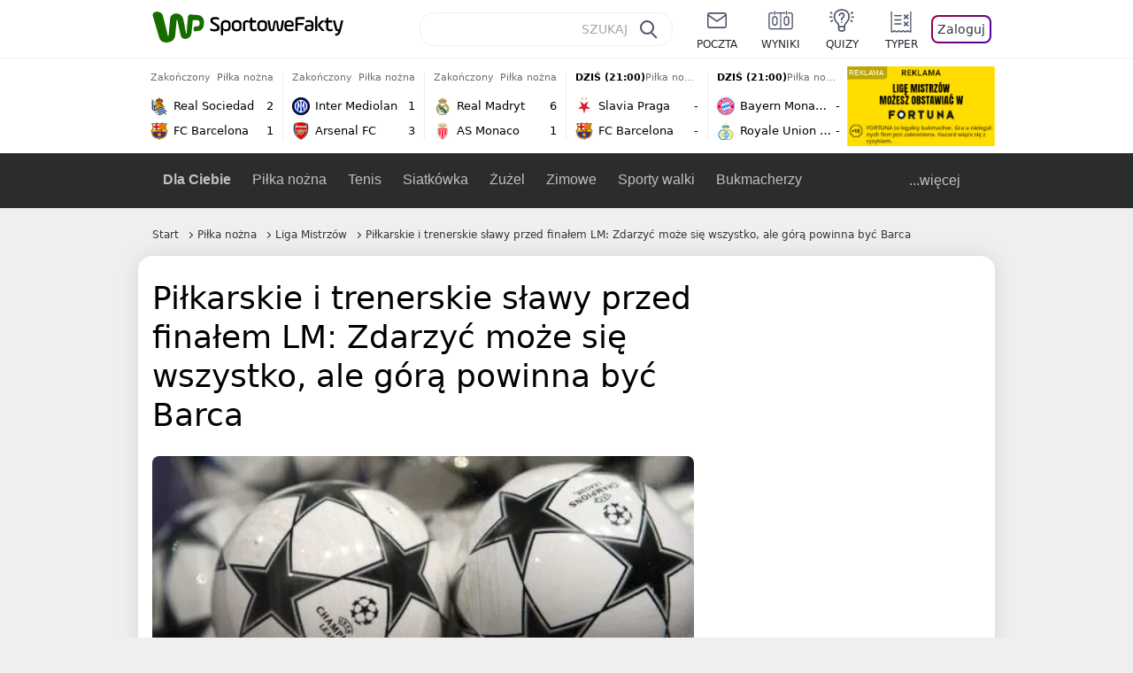

--- FILE ---
content_type: text/html; charset=UTF-8
request_url: https://sportowefakty.wp.pl/pilka-nozna/218283/pilkarskie-i-trenerskie-slawy-przed-finalem-lm-zdarzyc-moze-
body_size: 25158
content:
<!DOCTYPE html> <html lang="pl-PL"> <head> <meta charset="UTF-8"> <meta name="viewport" content="width=device-width,maximum-scale=1.0,minimum-scale=1,user-scalable=no"> <meta name="author" content="Wirtualna Polska Media"> <meta name="language" content="pl"> <meta name="robots" content="NOODP"> <meta name="logo" content="https://sportowefakty.wpcdn.pl/img/logo_SF.svg"> <meta name="gaf" content="jmwidhip"> <meta name="breakpoints" content="1281"> <meta name="content-width" content="960, 1280"> <meta property="og:locale" content="pl_PL"> <meta property="og:site_name" content="sportowefakty.wp.pl"> <meta name="twitter:site" content="@SportoweFaktyPL"> <meta name="twitter:domain" content="sportowefakty.wp.pl"> <meta property="FbAppId" content="125447380950406"> <meta property="fb:pages" content="90593452375"> <meta property="fb:pages" content="127034117991"> <meta property="fb:pages" content="122187744459297"> <meta property="fb:pages" content="458344697547048"> <meta property="fb:pages" content="173777076079578"> <meta property="fb:pages" content="359518567477332"> <meta property="msapplication-config" content="none"> <link rel="icon" sizes="60x60" href="https://sportowefakty.wpcdn.pl/png/homescreen/favicon.ico"> <link rel="icon" type="image/png" href="https://sportowefakty.wpcdn.pl/png/homescreen/sf-homescreen-60.png"> <link rel="apple-touch-icon" href="https://sportowefakty.wpcdn.pl/png/homescreen/sf-homescreen-60.png"> <link rel="manifest" href="https://sportowefakty.wp.pl/app/manifest.json"> <title>Piłkarskie i trenerskie sławy przed finałem LM: Zdarzyć może się wszystko, ale górą powinna być Barca</title> <link rel="preload" as="image" href="https://v.wpimg.pl/ODI1NTMuYCUoUzhnYg5tMGsLbD0kV2NmPBN0dmJEfXR5SXhjeFo8ImRQKjkkGyY3PUMvNycUYTM5Uio6YwUjazpFISYsEip2ZlcrNTkAPSEtbiEmJBImKihdYWArRyp8LAd5N3xGKXx8bnlmek19cXwCYD49Em05" type="image/webp"> <meta name="keywords" content="Manchester,Barcelona,Stale Solbakken,Terry Venables,Marcel Desailly,Johan Cruyff,Gary Lineker,Massimiliano Allegri,Steve McClaren,Mircea Lucescu,Giovanni Trapattoni,Didier Deschamps,Javier Zanetti,Samuel Eto'o,Europejskie Puchary,Christo Stoiczkow,Raul Gonzalez,Unai Emery,David Beckham,FC Barcelona,Manchester United,Anglia,Hiszpania,Liga Mistrzów,Piłka nożna,Piłka w Europie,Piłka nożna w Anglii,Piłka nożna w Hiszpanii"> <meta name="description" content="Stoiczkow i Lineker nie mają wątpliwości - po Puchar Europy sięgnie Duma Katalonii. Beckham i Deschamps sądzą, że United pod wodzą sir Alexa Ferguson są w stanie zatrzymać Barcę. <i>- Wygra ten, kto popełni mniejszą liczbę błędów</i> - przewiduje Trapattoni."> <meta property="og:url" content="https://sportowefakty.wp.pl/pilka-nozna/218283/pilkarskie-i-trenerskie-slawy-przed-finalem-lm-zdarzyc-moze-"> <meta property="og:type" content="article"> <meta property="og:description" content="Stoiczkow i Lineker nie mają wątpliwości - po Puchar Europy sięgnie Duma Katalonii. Beckham i Deschamps sądzą, że United pod wodzą sir Alexa Ferguson są w stanie zatrzymać Barcę. <i>- Wygra ten, kto popełni mniejszą liczbę błędów</i> - przewiduje Trapattoni."> <meta property="og:title" content="Piłkarskie i trenerskie sławy przed finałem LM: Zdarzyć może się wszystko, ale górą powinna być Barca"> <meta property="og:image" content="https://i.wpimg.pl/1280x/sf-administracja.wpcdn.pl/storage2/featured_original/4f2e8e67c13f85_72782553.jpg"> <meta property="og:image:width" content="1200"> <meta property="og:image:height" content="675"> <meta property="og:image:type" content="image/png"> <meta property="og:image:alt" content="Piłkarskie i trenerskie sławy przed finałem LM: Zdarzyć może się wszystko, ale górą powinna być Barca"> <meta name="twitter:card" content="summary_large_image"> <meta name="twitter:description" content="Stoiczkow i Lineker nie mają wątpliwości - po Puchar Europy sięgnie Duma Katalonii. Beckham i Deschamps sądzą, że United pod wodzą sir Alexa Ferguson są w stanie zatrzymać Barcę. <i>- Wygra ten, kto popełni mniejszą liczbę błędów</i> - przewiduje Trapattoni."> <meta name="twitter:url" content="https://sportowefakty.wp.pl/pilka-nozna/218283/pilkarskie-i-trenerskie-slawy-przed-finalem-lm-zdarzyc-moze-"> <meta name="twitter:image" content="https://i.wpimg.pl/1280x/sf-administracja.wpcdn.pl/storage2/featured_original/4f2e8e67c13f85_72782553.jpg"> <meta name="robots" content="max-image-preview:large"> <link rel="canonical" href="https://sportowefakty.wp.pl/pilka-nozna/218283/pilkarskie-i-trenerskie-slawy-przed-finalem-lm-zdarzyc-moze-"> <script type="application/ld+json">{"@context":"https://schema.org","author":{"@type":"Person","name":"Konrad Kostorz"},"publisher":{"@type":"Organization","name":"WP SportoweFakty","logo":{"@type":"ImageObject","url":"https://sportowefakty.wpcdn.pl/img/logo_SF.svg","width":357,"height":60}},"headline":"Piłkarskie i trenerskie sławy przed finałem LM: Zdarzyć może się wszystko, ale górą powinna być Barca","description":"Stoiczkow i Lineker nie mają wątpliwości - po Puchar Europy sięgnie Duma Katalonii. Beckham i Deschamps sądzą, że United pod wodzą sir Alexa Ferguson są w stanie zatrzymać Barcę. \u003ci\u003e- Wygra ten, kto popełni mniejszą liczbę błędów\u003c/i\u003e - przewiduje Trapattoni.","@type":"NewsArticle","url":"https://sportowefakty.wp.pl/pilka-nozna/218283/pilkarskie-i-trenerskie-slawy-przed-finalem-lm-zdarzyc-moze-","mainEntityOfPage":{"@type":"WebPage","name":null,"@id":"https://sportowefakty.wp.pl/pilka-nozna/218283/pilkarskie-i-trenerskie-slawy-przed-finalem-lm-zdarzyc-moze-"},"datePublished":"2011-05-27T12:39:57+02:00","dateModified":"2011-05-27T12:40:53+02:00","image":"https://sf-administracja.wpcdn.pl/storage2/featured_original/4f2e8e67c13f85_72782553.jpg"}</script> <script> var WP = WP||[]; var wp_dot_addparams = {"cid":218283,"cview":"article","ctype":"article","csystem":"sportowefakty","cplatform":"sportowefakty","ciab":"IAB17,IAB-v3-533","bunch":"article","appVer":"v0.8.41","ccategory":"Piłka nożna","ctags":"Manchester,Barcelona,Stale Solbakken,Terry Venables,Marcel Desailly,Johan Cruyff,Gary Lineker,Massimiliano Allegri,Steve McClaren,Mircea Lucescu,Giovanni Trapattoni,Didier Deschamps,Javier Zanetti,Samuel Eto'o,Europejskie Puchary,Christo Stoiczkow,Raul Gonzalez,Unai Emery,David Beckham,FC Barcelona,Manchester United,Anglia,Hiszpania,Liga Mistrzów,Piłka nożna,Piłka w Europie,Piłka nożna w Anglii,Piłka nożna w Hiszpanii","cdate":"2011-05-27","cpageno":1,"cpagemax":1,"crepub":0,"cauto":false,"corigin":"","csource":"","cauthor":"Konrad Kostorz"}; var rekid = 235685; var wp_dot_type = "click"; var wp_sn = "sportowefakty"; var wp_fb_id = '933316406876601'; var wp_defer_vendors = 'initVendors'; var screeningv2 = true; var wp_push_notification_on = true; var wp_consent_logo = "https://v.wpimg.pl/b2dvLnN2TVMFFDpdYUlARkZMbg0-Wj1BFBk-GiFFB1QFHTgXbB5AR0ZMbkE9RAUdCBkrAT0dMXRJGiMJIRwRRANUMQ"; var wp_consent_color = "#176c00"; var wp_consent_link_color = "#176c00"; var siteVersion = "C"; var wp_abtest = { application: { "DRP-1726": "C" } }; var wp_abtest_programmatic = "DRP-1726"; var map = ['i', 'c', 'e', 'k', 'q', 'j', 'a', 'x', 'v', 'p']; var attrName = 'data-class'; function register () { if (this.attrs.indexOf('h') === -1) { WP.gaf.registerPlaceholder(this.no, this.node, { fixed: this.attrs.indexOf('f') > -1, sticky: this.attrs.indexOf('s') > -1, durable: this.attrs.indexOf('d') > -1, }); } WP.gaf.registerSlot(this.no, this.node.firstElementChild); }; function cb (list) { for(var i = 0; i < list.length; i++) { var m = list[i]; if (m.target.nodeName === 'DIV' && m.target.attributes[attrName]) { var attrs = m.target.attributes[attrName].value.split(''); m.target.removeAttribute(attrName); var number = ''; for (var j = 0; j < attrs.length; j++) { var index = map.indexOf(attrs[j]); if (index > -1) { number += index; } }; WP.push(register.bind({attrs: attrs, no: parseInt(number), node: m.target})); } } }; WP.push(function () { WP.gaf.loadBunch(rekid, {}, true); }); var _mo = new MutationObserver(cb); _mo.observe(document, { subtree: true, childList: true }); !function(e,f){if(!document.cookie.match('(^|;)\\s*WPdp=([^;]*)')||/google/i.test(window.navigator.userAgent))return;try{f.WP=f.WP||[];f.wp_pvid=(function(){var output='';while(output.length<20){output+=Math.random().toString(16).substr(2);output=output.substr(0,20)}return output})(20);var r,s,c=["https://sportowefakty.wp.pl/[base64]",["pvid="+f.wp_pvid,(s=e.cookie.match(/(^|;)\s*PWA_adbd\s*=\s*([^;]+)/),"PWA_adbd="+(s?s.pop():"2")),location.search.substring(1),(r=e.referrer,r&&"PWAref="+encodeURIComponent(r.replace(/^https?:\/\//,"")))].filter(Boolean).join("&")].join("/?");e.write('<scr'+'ipt fetchpriority="high" src="'+c+'"><\/scr'+'ipt>')}catch(_){console.error(_)}}(document,window); </script> <link rel="stylesheet" href="https://sportowefakty.wpcdn.pl/client/v0.8.41/38209cdc84337f46799e8a947b06b861.css" /> <script crossorigin src="https://sportowefakty.wp.pl/[base64]"></script> <script id="wpjslib6" crossorigin async src="https://sportowefakty.wp.pl/[base64]"></script> </head> <body class=""> <div> <div id="app" class="app-container desktop palette-339 "> <div class="bgahnmo dworbkpfgz " > <div></div> </div> <div class="gbchiyl " data-class="gbchiyl"> <div></div> </div> <div class="nyvhpbb " > <div></div> </div> <div class="jmwidhiph"></div> <header class="main-header-wrapper"> <div id="main-header" class="layout-content" data-st-area="Naglowek" data-source="header"> <div class="logo-container"> <a class="link-sgwp" href="https://wp.pl" data-href-change> <svg width="88" height="52" fill="#176C00" viewBox="0 0 44 26" xmlns="http://www.w3.org/2000/svg" class="logoWP" > <path d="m43.589 8.2232c-0.1206-0.60465-0.2412-1.2093-0.422-1.7535-0.7236-1.8744-2.1103-3.0837-4.0398-3.4465-0.3617-0.06046-0.6632-0.12093-1.025-0.12093-0.5426-0.06047-1.0853-0.12093-1.6279-0.12093-0.5426-0.06047-1.0853-0.06046-1.5676-0.12093-0.4221-0.06046-0.8442-0.06046-1.2059-0.12093-0.4221-0.06047-0.7839-0.06047-1.2059-0.12093-0.8441-0.12093-1.8691 0.36279-2.2309 1.3907-0.1206 0.30232-0.1809 0.60465-0.1809 0.96744-0.0603 0.84651-0.1809 1.693-0.2412 2.5395-0.0602 0.90698-0.1808 1.814-0.2411 2.7209-0.0603 0.7256-0.1206 1.5116-0.1809 2.2372-0.0603 0.9675-0.1206 1.8745-0.2412 2.8419-0.0603 0.907-0.1206 1.8139-0.1809 2.7209 0 0.1814 0 0.3023-0.0603 0.4837 0 0.121-0.0603 0.1814-0.1808 0.2419-0.1206 0-0.3015-0.0605-0.3015-0.2419-0.0603-0.1209-0.0603-0.2418-0.0603-0.3627-0.3618-1.8745-0.7235-3.8093-1.0853-5.6838-0.3618-1.7535-0.6632-3.4465-1.025-5.2-0.1809-0.78604-0.3618-1.5116-0.7235-2.2372-0.5427-1.0884-1.3265-1.9349-2.3515-2.4791-1.5677-0.78605-3.1353-0.90698-4.8235-0.48373-0.9044 0.24186-1.628 0.72558-2.1706 1.4512-0.4221 0.54418-0.7236 1.0884-0.9044 1.7535-0.2412 0.72559-0.3015 1.4512-0.3618 2.1768-0.0603 0.96744-0.1809 1.9349-0.2412 2.9024-0.1206 1.2697-0.2412 2.479-0.3617 3.7488-0.0603 0.9674-0.1809 1.9953-0.2412 2.9628-0.0603 0.786-0.1206 1.6325-0.2412 2.4186 0 0.3023-0.0603 0.6046-0.0603 0.8465 0 0.1814-0.1206 0.3023-0.3015 0.3023-0.2411 0.0605-0.3617-0.0604-0.422-0.3023s-0.1206-0.4837-0.1809-0.7256c-0.1809-0.786-0.3618-1.6325-0.5426-2.4186-0.1809-0.8465-0.4221-1.6325-0.603-2.4791-0.3015-1.1488-0.5426-2.2976-0.8441-3.4465-0.2412-0.9069-0.4824-1.8744-0.7235-2.7814-0.24121-0.90698-0.48239-1.8744-0.72356-2.7814-0.18089-0.66512-0.36177-1.3302-0.48236-1.9349-0.24117-0.84651-0.66323-1.5721-1.3265-2.1768-0.78382-0.66511-1.6882-1.0884-2.7735-1.2698-1.2059-0.18139-2.3515 1e-6 -3.3765 0.72558-0.48235 0.36279-0.84412 0.78604-1.025 1.3907-0.12059 0.42326-0.12059 0.90698 0 1.3302 0.18088 0.60465 0.36177 1.2698 0.54265 1.8744 0.24118 0.72559 0.48235 1.4512 0.66324 2.2372 0.24117 0.84652 0.54264 1.7535 0.78382 2.6 0.24118 0.786 0.48235 1.5116 0.66324 2.2977 0.24117 0.7255 0.42205 1.5116 0.66323 2.2372 0.18088 0.6046 0.36177 1.2697 0.54265 1.8744 0.18088 0.7256 0.42206 1.3907 0.60294 2.1163 0.18088 0.6046 0.36176 1.2093 0.54264 1.7535 0.24118 0.7255 0.42206 1.4511 0.72353 2.1767 0.36177 0.786 0.84412 1.4512 1.5074 1.9953 1.025 0.7861 2.1706 1.2093 3.3765 1.2698 0.6632 0.0605 1.3867 0 2.05-0.0605 1.2059-0.1813 2.2912-0.4837 3.3162-1.1488 0.9647-0.6046 1.8088-1.4512 2.2911-2.5395 0.3618-0.7256 0.5427-1.5721 0.603-2.3582 0.1206-0.8465 0.1809-1.7535 0.2411-2.6 0.1206-1.1488 0.2412-2.2976 0.3618-3.4465 0.1206-0.9674 0.1809-1.8744 0.2412-2.8418 0.1206-1.0884 0.1809-2.1768 0.3015-3.2047 0-0.18139 0.0603-0.36279 0.0603-0.54418 0-0.1814 0.1205-0.30233 0.2411-0.30233 0.1809 0 0.2412 0.06047 0.3015 0.24186 0 0.06047 0 0.12093 0.0603 0.12093 0.1206 0.42326 0.1809 0.90698 0.3015 1.3302 0.3014 1.3302 0.5426 2.6 0.8441 3.9303 0.2412 1.2093 0.5426 2.3581 0.7838 3.5674 0.2412 1.1488 0.5427 2.3581 0.7838 3.507 0.1206 0.6046 0.3618 1.1488 0.6633 1.6325 0.7235 1.0884 1.6882 1.6326 2.9544 1.6931 0.6632 0.0604 1.2662 0 1.8691-0.2419 0.8441-0.2419 1.5676-0.6651 2.1706-1.2698 0.7235-0.7256 1.2059-1.6325 1.3868-2.6604 0.1205-0.5442 0.1808-1.1489 0.2411-1.6931 0.1206-1.2093 0.2412-2.3581 0.3618-3.5674 0.1206-0.9674 0.1809-1.9953 0.3015-2.9628 0.0603-0.66511 0.1205-1.3302 0.1808-2.0558 0.0603-0.42325 0.1206-0.84651 0.1206-1.3302h0.1809c1.1456 0 2.2309 0.06047 3.3765 0.06047 0.3015 0 0.5426 0 0.8441 0.06046 2.05 0.1814 1.7485 4.7163 0.1809 4.9581-0.3015 0.0605-0.603 0.0605-0.9044 0.121-0.5427 0.0604-1.025 0.0604-1.5677 0.1209-0.3617 0-0.6632 0.1814-0.8441 0.4837-0.1206 0.1209-0.2412 0.3023-0.3015 0.4837-0.3014 0.6652-0.3617 1.3303-0.1808 1.9954 0.0602 0.3023 0.1808 0.6046 0.422 0.8465s0.5427 0.3628 0.8441 0.3628c0.1809 0 0.3015-0.0605 0.4824-0.0605 0.6029-0.0604 1.2662-0.1814 1.8691-0.2418 0.4221-0.0605 0.7838-0.121 1.2059-0.2419 1.5676-0.4837 2.6529-1.5116 3.2559-3.0837 0.3014-0.8465 0.4823-1.7535 0.4823-2.6605 0.2412-0.72557 0.2412-1.4512 0.1206-2.1767z" /> </svg> </a> <a href="/"> <svg width="228" height="36" viewBox="0 0 114 18" xmlns="http://www.w3.org/2000/svg" class="logoSF"> <title>SportoweFakty - wiadomości sportowe, relacje na żywo, wyniki</title> <path d="m0.30664 11.27c1.025 0.4232 2.1706 0.7255 3.6779 0.7255 1.6279 0 2.3515-0.3023 2.3515-1.2697 0-0.78607-0.48236-1.0884-1.5676-1.7535l-2.4721-1.5116c-1.0853-0.66512-1.8088-1.5116-1.8088-2.9628 0-1.9349 1.2662-2.8419 3.9794-2.8419 1.5074 0 2.4118 0.30232 3.3162 0.66511v1.814c-0.9647-0.48373-1.9897-0.66512-3.3162-0.66512-1.4471 0-2.05 0.30232-2.05 1.1488 0 0.66511 0.36176 0.96744 1.1456 1.3907l2.5926 1.5721c1.2662 0.78604 2.1706 1.5116 2.1706 3.1442 0 2.0558-1.3265 3.0837-4.3412 3.0837-1.6279 0-2.7735-0.3023-3.6176-0.6651v-1.8744h-0.060293z" /> <path d="m9.4111 8.2467c0-2.6605 1.628-3.8698 4.1-3.8698 2.7736 0 4.1603 1.2093 4.1603 3.8698v1.5721c0 2.4791-1.1456 3.9302-3.7382 3.9302-1.3868 0-2.2309-0.4837-2.6529-1.2093v4.5954h-1.8692v-8.8884zm6.4515 0.06047c0-1.3907-0.3618-2.1768-2.2912-2.1768-1.8691 0-2.2911 0.78605-2.2911 2.1768v1.5721c0 1.3907 0.422 2.1767 2.2911 2.1767s2.2912-0.7256 2.2912-2.1767v-1.5721z" /> <path d="m18.636 9.8793v-1.5721c0-2.4791 1.3265-3.9302 4.1603-3.9302 2.9545 0 4.1 1.3907 4.1 3.9302v1.5721c0 2.479-1.3264 3.9302-4.1 3.9302-2.8941-0.0605-4.1603-1.3907-4.1603-3.9302zm6.4515-1.5721c0-1.3907-0.422-2.1768-2.2912-2.1768-1.8691 0-2.2911 0.78605-2.2911 2.1768v1.5721c0 1.3907 0.422 2.1767 2.2911 2.1767 1.8692 0 2.2912-0.7256 2.2912-2.1767v-1.5721z" /> <path d="m29.972 13.568h-1.8692v-5.9861c0-2.0558 1.0853-3.2046 3.4368-3.2046 0.4824 0 0.7838 0.06047 1.1456 0.12093v1.7535c-0.2412-0.12093-0.6029-0.18139-1.1456-0.18139-1.2662 0-1.5676 0.54418-1.5676 1.5721v5.9256z" /> <path d="m32.564 4.8607 1.5676-0.30232 0.3015-2.3581h1.5073v2.3581h3.3162v1.7535h-3.2559v4.1117c0 1.2093 0.5427 1.572 1.3868 1.572s1.6882-0.1813 2.2309-0.3627v1.7534c-0.603 0.2419-1.3265 0.3628-2.2309 0.3628-1.8691 0-3.2559-0.786-3.2559-3.3255v-4.1117h-1.5676v-1.4512z" /> <path d="m40.342 9.8793v-1.5721c0-2.4791 1.3265-3.9302 4.1603-3.9302 2.9544 0 4.1 1.3907 4.1 3.9302v1.5721c0 2.479-1.3265 3.9302-4.1 3.9302-2.9544-0.0605-4.1603-1.3907-4.1603-3.9302zm6.3912-1.5721c0-1.3907-0.4221-2.1768-2.2912-2.1768s-2.2912 0.78605-2.2912 2.1768v1.5721c0 1.3907 0.4221 2.1767 2.2912 2.1767s2.2912-0.7256 2.2912-2.1767v-1.5721z" /> <path d="m51.858 11.27c0.1206 0.7256 0.3015 0.907 0.7235 0.907 0.4221 0 0.603-0.1814 0.7235-0.907l0.7236-4.8977c0.1809-1.2698 0.6632-1.7535 1.9294-1.7535 1.1456 0 1.7485 0.42326 1.9294 1.7535l0.7235 4.8977c0.1206 0.7256 0.3015 0.907 0.7236 0.907 0.422 0 0.6029-0.1814 0.7235-0.907l0.9647-6.7116h1.8691l-1.025 6.772c-0.2412 1.5117-0.7235 2.4186-2.5926 2.4186-1.628 0-2.1103-0.8465-2.2912-2.4186l-0.603-4.4139c-0.1205-0.60465-0.1808-0.78605-0.4823-0.78605s-0.3618 0.12093-0.4221 0.78605l-0.6029 4.4139c-0.2412 1.5117-0.6632 2.4186-2.2912 2.4186-1.8088 0-2.3515-0.8465-2.5926-2.4186l-1.025-6.772h1.8691l1.025 6.7116z" /> <path d="m70.911 9.7582h-5.7883v0.42321c0 1.3303 0.7839 1.8745 2.5927 1.8745 1.025 0 2.4117-0.2419 3.075-0.5442v1.7535c-0.8442 0.3628-2.05 0.5441-3.075 0.5441-3.0147 0-4.4618-1.0883-4.4618-3.8697v-1.5721c0-2.2977 0.9647-3.9302 4.0397-3.9302 2.4721 0 3.8588 1.2698 3.8588 3.7488-0.0603 0.36279-0.0603 1.0884-0.2411 1.5721zm-5.7883-1.5116h4.2206v-0.48372c0-1.2093-0.7838-1.814-2.1103-1.814s-2.1103 0.54419-2.1103 1.814v0.48372z" /> <path d="m74.348 13.568h-1.8691v-9.7349c0-1.4512 0.603-2.0558 2.05-2.0558h5.6677v1.814h-5.125c-0.4824 0-0.7236 0.18139-0.7236 0.66511v2.4186h5.125v1.814h-5.125v5.0791z" /> <path d="m87.854 10.847c0 1.9954-1.2058 2.9023-3.8588 2.9023-2.3514 0-3.6779-0.8465-3.6779-2.7814 0-2.0558 1.447-2.7209 3.6779-2.7209h1.9897v-0.90698c0-1.1488-0.8441-1.3907-2.1103-1.3907-1.0853 0-1.9897 0.12093-2.5926 0.36279v-1.6326c0.6632-0.24186 1.5073-0.30233 2.4721-0.30233 2.4117 0 4.0999 0.72558 4.0999 2.9628v3.507zm-1.8691-1.2093h-1.9897c-1.2059 0-1.8088 0.36278-1.8088 1.2698 0 1.0884 0.8441 1.2698 1.7485 1.2698 1.1456 0 2.05-0.1814 2.05-1.3907v-1.1489z" /> <path d="m89.18 0.86987h1.8691v12.698h-1.8691v-12.698zm5.4867 3.6884h2.3515l-3.1956 3.5674c-0.1809 0.18139-0.3617 0.42325-0.3617 0.66511s0.1808 0.42326 0.3617 0.60465l3.5574 4.1116h-2.3515l-2.7132-3.1442c-0.603-0.66512-0.7235-1.1488-0.7235-1.693 0-0.54418 0.1205-0.90697 0.7235-1.5721l2.3514-2.5395z" /> <path d="m97.019 4.8607 1.5676-0.30232 0.3015-2.3581h1.5673v2.3581h3.316v1.7535h-3.316v4.1117c0 1.2093 0.543 1.572 1.387 1.572 0.784 0 1.688-0.1813 2.231-0.3627v1.7534c-0.603 0.2419-1.327 0.3628-2.231 0.3628-1.869 0-3.2558-0.786-3.2558-3.3255v-4.1117h-1.5676v-1.4512z" /> <path d="m107.93 11.21c0.181 0.7861 0.422 0.907 0.965 0.907 0.422 0 0.663-0.1209 0.844-0.907l1.507-6.6512h1.869l-2.17 9.0094c-0.603 2.6-1.99 4.0511-4.522 3.9906l-0.362-1.6325c1.869 0.0605 2.593-0.9675 3.015-2.3581-0.181 0.0604-0.543 0.1209-0.844 0.1209-1.447 0-1.87-0.9675-2.171-2.2977l-1.749-6.8326h1.87l1.748 6.6512z" /> </svg> </a> </div> <div id="main-search" class="search-container"> <input type="search" class="search-input" placeholder="SZUKAJ" autocomplete="off" /> <div class="search-icon"></div> <div id="results" class="results"><span class="empty-list">Wpisz przynajmniej 2 znaki</span></div> </div> <nav class="header-nav"> <a href="https://poczta.wp.pl"> <div class="item link"> <img src="https://v.wpimg.pl/b2N6dGEuTVMvVBJ0ag5ARmwMRi4sV04QOxReZWpBUkp8Dks0NRoQRiFBASEkHhZLYEEUJCEbTEIiGRcxIloLUSFYF2gtEANWK0RJNyoWGEYvGBcxIlcf" alt="" width="40" height="28" loading="lazy" /> <span>poczta</span> </div> </a> <a href="/wyniki-meczow"> <div class="item link"> <img src="https://v.wpimg.pl/eW5pa2kuSjZUEhcBRA5HIxdKQ1sCV0l1QFJbEERBVS8HSE5BGxoXI1oHBFQKHhEuGwcRUQ8bSydZXxJEDFoMNFoeEh0DEAQzUAJMRRIbDDxcXhJEDFcY" alt="" width="40" height="28" loading="lazy" /> <span>wyniki</span> </div> </a> <a href="/quizy"> <div class="item link"> <img src="https://v.wpimg.pl/dWl6eS5zSzYNVBNgGgFGI04MRzpcWEh1GRRfcRpOVC9eDkogRRUWIwNBADVUERAuQkEVMFEUSicAGRYlUlUNNANYFnxdHwUzCURIIkATHi5CRRM0Fwc" alt="" width="40" height="28" loading="lazy" /> <span>quizy</span> </div> </a> <a href="/ustawienia/typowanie" class="js-betting-button"> <div class="item link"> <img src="https://v.wpimg.pl/cGVyLnN2TCY3GzpdYUlBM3RDbgcnEE9lI1t2TGEGUz9kQWMdPl0RMzkOKQgvWRc-eA48DSpcTTc6Vj8YKR0KJDkXP0E6SxMiJFc_GCkQHg" alt="" width="40" height="28" loading="lazy" /> <span>typer</span> </div> </a> <div class="item item--login"> <div id="onelogin"> <div class="container"> <div class="login-button js-login-button" tabindex="0"> Zaloguj </div> </div> </div> </div> </nav> </div> <div class="divider"></div> <div id="livescore" class="layout-content" data-st-area="Wyniki-pasek" data-source="header-livescore"> <a href="/pilka-nozna/relacja-na-zywo/170008/real-sociedad-fc-barcelona-live" class="livescore-item"> <div class="item-header"> <div class="status--finished">Zakończony</div> <div class="sport-name"> Piłka nożna </div> </div> <div class="item-body"> <div class="team" > <div class="team-logo" > <img src="https://v.wpimg.pl/NjA5Mi5wYQsgVztaGgxsHmMPbwBcVWJINBd3SxpFfhJzBWIaUwA-RDZFLg1bWT4GbkEsDkZYeFN3VitbUREqWiAEflxqQn9dcQN9UAdZPgQmFzA" alt="Real Sociedad" width="20" height="20" loading="lazy" /> </div> <div class="team-name">Real Sociedad</div> <div class="team-score"> 2 </div> </div> <div class="team" > <div class="team-logo" > <img src="https://v.wpimg.pl/OTE1My5wYDUkUztKGgxtIGcLbxBcVWN2MBN3WxpFfyx3AWIKUwA_ejJBLh1bWT84akUsHkZYeW1zAigaDUIqbScFeklqQnltcAh8TAZZPzoiEzA" alt="FC Barcelona" width="20" height="20" loading="lazy" /> </div> <div class="team-name">FC Barcelona</div> <div class="team-score"> 1 </div> </div> </div> <span class="item-hoverbutton mainbutton mainbutton--next">Przejdź do relacji</span> </a> <a href="/pilka-nozna/relacja-na-zywo/172755/inter-mediolan-arsenal-live" class="livescore-item"> <div class="item-header"> <div class="status--finished">Zakończony</div> <div class="sport-name"> Piłka nożna </div> </div> <div class="item-body"> <div class="team" > <div class="team-logo" > <img src="https://v.wpimg.pl/NDIwMi5wYSUoFTtaGgxsMGtNbwBcVWJmPFV3SxpFfjx7R2IaUwA-aj4HLg1bWT4oZgMsDkZYeH1_RXVfAUR6fHESf19qTn91fEN_WQdZPiouVTA" alt="Inter Mediolan" width="20" height="20" loading="lazy" /> </div> <div class="team-name">Inter Mediolan</div> <div class="team-score"> 1 </div> </div> <div class="team" > <div class="team-logo" > <img src="https://v.wpimg.pl/MDg2Mi5wYiUGUDtaGgxvMEUIbwBcVWFmEhB3SxpFfTxVAmIaUwA9ahBCLg1bWT0oSEYsDkZYe31RAHVeB0Z7J1JXe15qQn10VgJ1XwdZPSoAEDA" alt="Arsenal FC" width="20" height="20" loading="lazy" /> </div> <div class="team-name">Arsenal FC</div> <div class="team-score"> 3 </div> </div> </div> <span class="item-hoverbutton mainbutton mainbutton--next">Przejdź do relacji</span> </a> <a href="/pilka-nozna/relacja-na-zywo/172757/real-madryt-as-monaco-live" class="livescore-item"> <div class="item-header"> <div class="status--finished">Zakończony</div> <div class="sport-name"> Piłka nożna </div> </div> <div class="item-body"> <div class="team" > <div class="team-logo" > <img src="https://v.wpimg.pl/MjczNy5wYgsCGDhKGgxvHkFAbBBcVWFIFlh0WxpFfRJRSmEKUwA9RBQKLR1bWT0GTA4vHkZYe1NVSHZPAxR0CQBIf0BqQXVeVUh5SgJZPQQEWDM" alt="Real Madryt" width="20" height="20" loading="lazy" /> </div> <div class="team-name">Real Madryt</div> <div class="team-score"> 6 </div> </div> <div class="team" > <div class="team-logo" > <img src="https://v.wpimg.pl/MjM0Mi5wYgssUjtaGgxvHm8KbwBcVWFIOBJ3SxpFfRJ_AGIaUwA9RDpALg1bWT0GYkQsDkZYe1N7AnVQBhEsU30DeFFqQH9SfwJ-XQdZPQQqEjA" alt="AS Monaco" width="20" height="20" loading="lazy" /> </div> <div class="team-name">AS Monaco</div> <div class="team-score"> 1 </div> </div> </div> <span class="item-hoverbutton mainbutton mainbutton--next">Przejdź do relacji</span> </a> <a href="/pilka-nozna/relacja-na-zywo/172769/slavia-praga-fc-barcelona-live" class="livescore-item"> <div class="item-header"> <div class="status--scheduled">DZIŚ (21:00)</div> <div class="sport-name"> Piłka nożna </div> </div> <div class="item-body"> <div class="team" > <div class="team-logo" > <img src="https://v.wpimg.pl/Mjc0MS5wYgsCUjtgGgxvHkEKbzpcVWFIFhJ3cRpFfRJRAGIgUwA9RBRALjdbWT0GTEQsNEZYe1NVAnVrBEB9CVIIdWRqQHlcUAJ6ZwRZPQQEEjA" alt="Slavia Praga" width="20" height="20" loading="lazy" /> </div> <div class="team-name">Slavia Praga</div> <div class="team-score"> - </div> </div> <div class="team" > <div class="team-logo" > <img src="https://v.wpimg.pl/OTE1My5wYDUkUztKGgxtIGcLbxBcVWN2MBN3WxpFfyx3AWIKUwA_ejJBLh1bWT84akUsHkZYeW1zAigaDUIqbScFeklqQnltcAh8TAZZPzoiEzA" alt="FC Barcelona" width="20" height="20" loading="lazy" /> </div> <div class="team-name">FC Barcelona</div> <div class="team-score"> - </div> </div> </div> <span class="item-hoverbutton mainbutton mainbutton--next">Przejdź do relacji</span> </a> <a href="/pilka-nozna/relacja-na-zywo/172764/bayern-monachium-royale-union-saint-gilloise-live" class="livescore-item"> <div class="item-header"> <div class="status--scheduled">DZIŚ (21:00)</div> <div class="sport-name"> Piłka nożna </div> </div> <div class="item-body"> <div class="team" > <div class="team-logo" > <img src="https://v.wpimg.pl/OTAxNy5wYDUgGjhKGgxtIGNCbBBcVWN2NFp0WxpFfyxzSGEKUwA_ejYILR1bWT84bgwvHkZYeW13GnhKAxR2ZXRLfEpqQ31hc0F-SAJZPzomWjM" alt="Bayern Monachium" width="20" height="20" loading="lazy" /> </div> <div class="team-name">Bayern Monachium</div> <div class="team-score"> - </div> </div> <div class="team" > <div class="team-logo" > <img src="https://v.wpimg.pl/MzY1Ni5wYhs4UzhaGgxvDnsLbABcVWFYLBN0SxpFfQJrAWEaUwA9VC5BLQ1bWT0WdkUvDkZYe0NvA3dbUBF8G2AJf15qRH1PbAJ4XANZPRQ-EzM" alt="Royale Union Saint-Gilloise" width="20" height="20" loading="lazy" /> </div> <div class="team-name">Royale Union Saint-Gilloise</div> <div class="team-score"> - </div> </div> </div> <span class="item-hoverbutton mainbutton mainbutton--next">Przejdź do relacji</span> </a> <div class="results"> <div class="nubf"> <div class="zyaaog " data-class="zyaaog"> <div></div> </div> </div> <a class="mainbutton mainbutton--next" href="/pilka-nozna/terminarz">Wszystkie wyniki</a> </div> </div> <div id="main-menu" class="menu-container" data-st-area="Naglowek" data-source="header"> <div class="main-menu js-menu"> <nav class="main-menu__nav js-menu__nav"> <a href="/dla-ciebie"> Dla Ciebie </a> <div class="js-menu__top-item main-menu__item"> <a href="/pilka-nozna">Piłka nożna</a> <div class="submenu"> <div class="submenu__wrapper submenu__wrapper--expanded"> <div class="submenu__items"> <div class="main-menu__item"> <a href="/pilka-nozna/polska">Reprezentacja Polski</a> </div> <div class="main-menu__item"> <a href="/pilka-nozna/pko-ekstraklasa">PKO Ekstraklasa</a> </div> <div class="main-menu__item"> <a href="/pilka-nozna/betclic-i-liga">I liga</a> </div> <div class="main-menu__item"> <a href="/pilka-nozna/betclic-ii-liga">II liga</a> </div> <div class="main-menu__item"> <a href="/pilka-nozna/puchar-polski">Puchar Polski</a> </div> <div class="main-menu__item"> <a href="/pilka-nozna/pozostale-rozgrywki">Inne rozgrywki w PL</a> </div> <div class="main-menu__item"> <a href="/pilka-nozna/reprezentacje">Reprezentacje</a> </div> <div class="main-menu__item"> <a href="/pilka-nozna/liga-mistrzow">Liga Mistrzów </a> </div> <div class="main-menu__item"> <a href="/pilka-nozna/liga-europy">Liga Europy</a> </div> <div class="main-menu__item"> <a href="/pilka-nozna/liga-konferencji-europy">Liga Konferencji</a> </div> <div class="main-menu__item"> <a href="/pilka-nozna/bundesliga">Bundesliga</a> </div> <div class="main-menu__item"> <a href="/pilka-nozna/premier-league">Premier League</a> </div> <div class="main-menu__item"> <a href="/pilka-nozna/la-liga">Primera Division</a> </div> <div class="main-menu__item"> <a href="/pilka-nozna/serie-a">Serie A</a> </div> <div class="main-menu__item"> <a href="/pilka-nozna/ligue-1">Ligue 1</a> </div> <div class="main-menu__item"> <a href="/pilka-nozna/pilka-na-swiecie">Piłka na świecie</a> </div> <div class="main-menu__item"> <a href="/futsal">Futsal</a> </div> </div> <div class="submenu__items submenu__items--extra"> <a href="/pilka-nozna/terminarz">Wyniki/Kalendarz</a> <a href="/pilka-nozna/tabele">Tabele</a> </div> </div> </div> </div><div class="js-menu__top-item main-menu__item"> <a href="/tenis">Tenis</a> <div data-category-id="10"></div> </div><div class="js-menu__top-item main-menu__item"> <a href="/siatkowka">Siatkówka</a> <div data-category-id="6"></div> </div><div class="js-menu__top-item main-menu__item"> <a href="/zuzel">Żużel</a> <div data-category-id="5"></div> </div><div class="js-menu__top-item main-menu__item"> <a href="/zimowe">Zimowe</a> <div data-category-id="34"></div> </div><div class="js-menu__top-item main-menu__item"> <a href="/sporty-walki">Sporty walki</a> <div data-category-id="25"></div> </div><div class="js-menu__top-item main-menu__item"> <a href="/bukmacherzy">Bukmacherzy</a> <div data-category-id="63"></div> </div><div class="js-menu__top-item main-menu__item"> <a href="/pilka-reczna">Piłka ręczna</a> <div data-category-id="9"></div> </div><div class="js-menu__top-item main-menu__item"> <a href="/koszykowka">Koszykówka</a> <div data-category-id="4"></div> </div><div class="js-menu__top-item main-menu__item"> <a href="/moto">Moto</a> <div data-category-id="8"></div> </div><div class="js-menu__top-item main-menu__item"> <a href="/la">LA</a> <div data-category-id="42"></div> </div><div class="js-menu__top-item main-menu__item"> <a href="/sportowybar">SportowyBar</a> <div data-category-id="35"></div> </div><div class="js-menu__top-item main-menu__item"> <a href="/esport">Esport</a> <div data-category-id="43"></div> </div><div class="js-menu__top-item main-menu__item"> <a href="/alpinizm">Alpinizm</a> <div data-category-id="49"></div> </div><div class="js-menu__top-item main-menu__item"> <a href="/kajakarstwo">Kajakarstwo</a> <div data-category-id="50"></div> </div><div class="js-menu__top-item main-menu__item"> <a href="/kolarstwo">Kolarstwo</a> <div data-category-id="51"></div> </div><div class="js-menu__top-item main-menu__item"> <a href="/kolarstwo-gorskie">Kolarstwo górskie</a> <div data-category-id="52"></div> </div><div class="js-menu__top-item main-menu__item"> <a href="/football-amerykanski/lfa">LFA</a> <div data-category-id="53"></div> </div><div class="js-menu__top-item main-menu__item"> <a href="/football-amerykanski/nfl">NFL</a> <div data-category-id="54"></div> </div><div class="js-menu__top-item main-menu__item"> <a href="/plywanie">Pływanie</a> <div data-category-id="55"></div> </div><div class="js-menu__top-item main-menu__item"> <a href="/rugby">Rugby</a> <div data-category-id="56"></div> </div><div class="js-menu__top-item main-menu__item"> <a href="/snooker">Snooker</a> <div data-category-id="57"></div> </div><div class="js-menu__top-item main-menu__item"> <a href="/szermierka">Szermierka</a> <div data-category-id="58"></div> </div><div class="js-menu__top-item main-menu__item"> <a href="/tenis-stolowy">Tenis stołowy</a> <div data-category-id="59"></div> </div><div class="js-menu__top-item main-menu__item"> <a href="/wioslarstwo">Wioślarstwo</a> <div data-category-id="60"></div> </div><div class="js-menu__top-item main-menu__item"> <a href="/zeglarstwo">Żeglarstwo</a> <div data-category-id="61"></div> </div><div class="js-menu__top-item main-menu__item"> <a href="/inne/wideo">WIDEO</a> <div data-category-id="68"></div> </div> </nav> <div class="main-menu__item main-menu__item--more js-menu__top-item js-menu__more-container"> <span class="main-menu__more">...więcej</span> <div class="submenu"> <div class="submenu__wrapper submenu__wrapper--expanded"> <div class="submenu__items js-menu__more-submenu"></div> </div> </div> </div> </div> </div> </header> <div class="cnvbunqv d2FsbHBhcGVydjAuOC40MTM"></div> <div class="cnvbunqv YWx0U2xvdHYwLjguNDEz"></div> <div class="cnvbunqv d2FsbHBhcGVydjAuOC40MTY"></div> <main id="main" class="main layout-content"> <nav id="breadcrumbs" class="layout-content"> <ul class="list"> <li class="breadcrumb go-arrow"> <a href="/">Start</a> </li> <li class="breadcrumb go-arrow"> <a href="/pilka-nozna"> Piłka nożna </a> </li><li class="breadcrumb go-arrow"> <a href="/pilka-nozna/liga-mistrzow"> Liga Mistrzów </a> </li> <li class="breadcrumb go-arrow"> <span>Piłkarskie i trenerskie sławy przed finałem LM: Zdarzyć może się wszystko, ale górą powinna być Barca</span> </li> </ul> </nav> <div class="article-wrapper layout-full layout-box"> <article class="article"> <div class="article__top"> <h1 class="title">Piłkarskie i trenerskie sławy przed finałem LM: Zdarzyć może się wszystko, ale górą powinna być Barca</h1> <figure> <img src="https://v.wpimg.pl/ODI1NTMuYCUoUzhnYg5tMGsLbD0kV2NmPBN0dmJEfXR5SXhjeFo8ImRQKjkkGyY3PUMvNycUYTM5Uio6YwUjazpFISYsEip2ZlcrNTkAPSEtbiEmJBImKihdYWArRyp8LAd5N3xGKXx8bnlmek19cXwCYD49Em05" alt="" width="1200" height="675" loading="eager" class="cover-photo" /> <figcaption class="cover-photo-desc"></figcaption> </figure> <div class="panel oneliner"> <div class="content-authors" data-st-area="Autor"> <div class="photo"> <img src="https://v.wpimg.pl/OTQzMy5wYDUwGDtKGgxtIHNAbxBcVWN2JFh3WxpBfyxnSmIKUwA_eiYKLh1bWT84fhs7GEEWPSd-T3VNDEd3ZGUffRsDFnoLZUN8SQxDfGd_CiMeFwo" alt="Zdjęcie autora artykułu" width="60" height="60" loading="lazy" fetchpriority="low" /> </div> <div class="links"> <a class="author-name" href="/autor/konrad-kostorz">Konrad Kostorz</a> <time>27.05.2011, 12:39</time> </div> </div> <div id="socialButtons" class="social-buttons"> <div class="button button--share" data-tooltip="Udostępnij"> <img src="https://v.wpimg.pl/c2hhcmUuTFMJChVeeg5BRkpSQQQ8V08QHUpZT3pHV0paXEweJRoRRgcfBgs0HhdLRh8TDjEbTUIERxAbMloKUQcGEEImGgBbCQRODyABF10GRRAFNAcGHBseBE8o" alt="udostępnij" width="24" height="24" loading="lazy" fetchpriority="low" /> </div> <div class="button button--comment " data-tooltip="Komentarze"> <img src="https://v.wpimg.pl/bWVudHMuTTY3FxJ7Yg5AI3RPRiEkV051I1deamJHVi9kQUs7PRoQIzkCAS4sHhYueAIUKykbTCc6Whc-KloLNDkbF2c-GgE-NxlJKjgBFjg4WAcnIBgHOSIGSjs7EkAq" alt="skomentuj" width="24" height="24" loading="lazy" fetchpriority="low" /> </div> </div> </div> </div> <div class="cfxbqr"> <div class="bnadxzn jqnfgt ___h50___ ___w300___ " data-class="bnadxzn"> <div></div> <img src="https://v.wpimg.pl/X3dwLnN2d1IFFTpdYUl6R0ZNbgcnEHQREVV2TGEGbUtRT2MdOlZ2RBQUKABgQjQcDRotCStBd1IAAWMeIlM7VgwYIAorQAdEFFk_GCkQJQ" alt="" width="45" height="58" loading="lazy" /> </div> <div class="cfxbckn"> <div class="nbkfsazg jqnfgt ___h600___ " data-class="nbkfsazg"> <div></div> <img src="https://v.wpimg.pl/X3dwLnN2d1IFFTpdYUl6R0ZNbgcnEHQREVV2TGEGbUtRT2MdOlZ2RBQUKABgQjQcDRotCStBd1IAAWMeIlM7VgwYIAorQAdEFFk_GCkQJQ" alt="" width="45" height="58" loading="lazy" /> </div> </div> </div> <div class="article__lead"> <p class="lead">Stoiczkow i Lineker nie mają wątpliwości - po Puchar Europy sięgnie Duma Katalonii. Beckham i Deschamps sądzą, że United pod wodzą sir Alexa Ferguson są w stanie zatrzymać Barcę. <i>- Wygra ten, kto popełni mniejszą liczbę błędów</i> - przewiduje Trapattoni.</p> </div> <div class="cfxbtgcmgt"> <div class="tykfnlm jqnfgt ___h200___ octikpu " > <div></div> <img src="https://v.wpimg.pl/X3dwLnN2d1IFFTpdYUl6R0ZNbgcnEHQREVV2TGEGbUtRT2MdOlZ2RBQUKABgQjQcDRotCStBd1IAAWMeIlM7VgwYIAorQAdEFFk_GCkQJQ" alt="" width="45" height="58" loading="lazy" /> </div> </div> <div class="article__content"> <div class="favorite-tags-slider"> <p class="favorite-tags-slider__title">W tym artykule dowiesz się o:</p> <div class="favorite-tags-slider__tags"> <div class="slider-slotted "> <div class="disabled slider-arrow left js-slider-left"> <div class="go-arrow"></div> </div> <div class="disabled slider-arrow right js-slider-right"> <div class="go-arrow"></div> </div> <div class="slider-container"> <div class="item"> <a class="item__link" href="/pilka-nozna/stale-solbakken"> <div class="item__image"> <img src="https://v.wpimg.pl/L3RlYW0uY1IzDi9kHw5uR3BWez5ZV2ARJ05jdR9HeEtgWHYkQBo-Rz0bPDFRHjhKfBspNFQbYkM-Qyk5V1o6WjcbKnhVAyldJkMtMlEYYkM8C3sq" alt="Stale Solbakken" width="24" height="24" loading="lazy" fetchpriority="low" class="item__logo" /> </div> <div class="item__name">Stale Solbakken</div> </a> <span class="item__star"> <button class="star" data-tag-url="/pilka-nozna/stale-solbakken" data-area="article" data-favourite-button="0"> <img src="https://v.wpimg.pl/bGFuay5zTSYnFxdKGgFAM2RPQxBcWE5lM1dbWxpIVj90QU4KRRUQMykCBB9UERY-aAIRGlEUTDcqWhIPUlULJCkbElZTGxQoMwcIDVAlACsnGwpXRgwFZTs" alt="Dodaj tag Stale Solbakken do ulubionych" width="24" height="24" loading="lazy" /> </button> </span> </div><div class="item"> <a class="item__link" href="/pilka-nozna/terry-venables"> <div class="item__image"> <img src="https://v.wpimg.pl/L3RlYW0uY1IzDi9kHw5uR3BWez5ZV2ARJ05jdR9HeEtgWHYkQBo-Rz0bPDFRHjhKfBspNFQbYkM-Qyk5V1o6WjcbKnhVAyldJkMtMlEYYkM8C3sq" alt="Terry Venables" width="24" height="24" loading="lazy" fetchpriority="low" class="item__logo" /> </div> <div class="item__name">Terry Venables</div> </a> <span class="item__star"> <button class="star" data-tag-url="/pilka-nozna/terry-venables" data-area="article" data-favourite-button="0"> <img src="https://v.wpimg.pl/bGFuay5zTSYnFxdKGgFAM2RPQxBcWE5lM1dbWxpIVj90QU4KRRUQMykCBB9UERY-aAIRGlEUTDcqWhIPUlULJCkbElZTGxQoMwcIDVAlACsnGwpXRgwFZTs" alt="Dodaj tag Terry Venables do ulubionych" width="24" height="24" loading="lazy" /> </button> </span> </div><div class="item"> <a class="item__link" href="/pilka-nozna/marcel-desailly"> <div class="item__image"> <img src="https://v.wpimg.pl/L3RlYW0uY1IzDi9kHw5uR3BWez5ZV2ARJ05jdR9HeEtgWHYkQBo-Rz0bPDFRHjhKfBspNFQbYkM-Qyk5V1o6WjcbKnhVAyldJkMtMlEYYkM8C3sq" alt="Marcel Desailly" width="24" height="24" loading="lazy" fetchpriority="low" class="item__logo" /> </div> <div class="item__name">Marcel Desailly</div> </a> <span class="item__star"> <button class="star" data-tag-url="/pilka-nozna/marcel-desailly" data-area="article" data-favourite-button="0"> <img src="https://v.wpimg.pl/bGFuay5zTSYnFxdKGgFAM2RPQxBcWE5lM1dbWxpIVj90QU4KRRUQMykCBB9UERY-aAIRGlEUTDcqWhIPUlULJCkbElZTGxQoMwcIDVAlACsnGwpXRgwFZTs" alt="Dodaj tag Marcel Desailly do ulubionych" width="24" height="24" loading="lazy" /> </button> </span> </div><div class="item"> <a class="item__link" href="/pilka-nozna/johan-cruyff"> <div class="item__image"> <img src="https://v.wpimg.pl/L3RlYW0uY1IzDi9kHw5uR3BWez5ZV2ARJ05jdR9HeEtgWHYkQBo-Rz0bPDFRHjhKfBspNFQbYkM-Qyk5V1o6WjcbKnhVAyldJkMtMlEYYkM8C3sq" alt="Johan Cruyff" width="24" height="24" loading="lazy" fetchpriority="low" class="item__logo" /> </div> <div class="item__name">Johan Cruyff</div> </a> <span class="item__star"> <button class="star" data-tag-url="/pilka-nozna/johan-cruyff" data-area="article" data-favourite-button="0"> <img src="https://v.wpimg.pl/bGFuay5zTSYnFxdKGgFAM2RPQxBcWE5lM1dbWxpIVj90QU4KRRUQMykCBB9UERY-aAIRGlEUTDcqWhIPUlULJCkbElZTGxQoMwcIDVAlACsnGwpXRgwFZTs" alt="Dodaj tag Johan Cruyff do ulubionych" width="24" height="24" loading="lazy" /> </button> </span> </div><div class="item"> <a class="item__link" href="/pilka-nozna/gary-lineker"> <div class="item__image"> <img src="https://v.wpimg.pl/L3RlYW0uY1IzDi9kHw5uR3BWez5ZV2ARJ05jdR9HeEtgWHYkQBo-Rz0bPDFRHjhKfBspNFQbYkM-Qyk5V1o6WjcbKnhVAyldJkMtMlEYYkM8C3sq" alt="Gary Lineker" width="24" height="24" loading="lazy" fetchpriority="low" class="item__logo" /> </div> <div class="item__name">Gary Lineker</div> </a> <span class="item__star"> <button class="star" data-tag-url="/pilka-nozna/gary-lineker" data-area="article" data-favourite-button="0"> <img src="https://v.wpimg.pl/bGFuay5zTSYnFxdKGgFAM2RPQxBcWE5lM1dbWxpIVj90QU4KRRUQMykCBB9UERY-aAIRGlEUTDcqWhIPUlULJCkbElZTGxQoMwcIDVAlACsnGwpXRgwFZTs" alt="Dodaj tag Gary Lineker do ulubionych" width="24" height="24" loading="lazy" /> </button> </span> </div><div class="item"> <a class="item__link" href="/pilka-nozna/massimiliano-allegri"> <div class="item__image"> <img src="https://v.wpimg.pl/NDc4OS5wYSUCVjlgGgxsMEEObTpcVWJmFhZ1cRpFejxRAGAgUwA-ahRELDdbWT4oTEAuNEZYeiJUVX82DE5_dVUMfmNqQH9zVwB4awxZPioEFjI" alt="Massimiliano Allegri" width="24" height="24" loading="lazy" fetchpriority="low" class="item__logo" /> </div> <div class="item__name">Massimiliano Allegri</div> </a> <span class="item__star"> <button class="star" data-tag-url="/pilka-nozna/massimiliano-allegri" data-area="article" data-favourite-button="0"> <img src="https://v.wpimg.pl/bGFuay5zTSYnFxdKGgFAM2RPQxBcWE5lM1dbWxpIVj90QU4KRRUQMykCBB9UERY-aAIRGlEUTDcqWhIPUlULJCkbElZTGxQoMwcIDVAlACsnGwpXRgwFZTs" alt="Dodaj tag Massimiliano Allegri do ulubionych" width="24" height="24" loading="lazy" /> </button> </span> </div><div class="item"> <a class="item__link" href="/pilka-nozna/steve-mcclaren"> <div class="item__image"> <img src="https://v.wpimg.pl/L3RlYW0uY1IzDi9kHw5uR3BWez5ZV2ARJ05jdR9HeEtgWHYkQBo-Rz0bPDFRHjhKfBspNFQbYkM-Qyk5V1o6WjcbKnhVAyldJkMtMlEYYkM8C3sq" alt="Steve McClaren" width="24" height="24" loading="lazy" fetchpriority="low" class="item__logo" /> </div> <div class="item__name">Steve McClaren</div> </a> <span class="item__star"> <button class="star" data-tag-url="/pilka-nozna/steve-mcclaren" data-area="article" data-favourite-button="0"> <img src="https://v.wpimg.pl/bGFuay5zTSYnFxdKGgFAM2RPQxBcWE5lM1dbWxpIVj90QU4KRRUQMykCBB9UERY-aAIRGlEUTDcqWhIPUlULJCkbElZTGxQoMwcIDVAlACsnGwpXRgwFZTs" alt="Dodaj tag Steve McClaren do ulubionych" width="24" height="24" loading="lazy" /> </button> </span> </div><div class="item"> <a class="item__link" href="/pilka-nozna/mircea-lucescu"> <div class="item__image"> <img src="https://v.wpimg.pl/L3RlYW0uY1IzDi9kHw5uR3BWez5ZV2ARJ05jdR9HeEtgWHYkQBo-Rz0bPDFRHjhKfBspNFQbYkM-Qyk5V1o6WjcbKnhVAyldJkMtMlEYYkM8C3sq" alt="Mircea Lucescu" width="24" height="24" loading="lazy" fetchpriority="low" class="item__logo" /> </div> <div class="item__name">Mircea Lucescu</div> </a> <span class="item__star"> <button class="star" data-tag-url="/pilka-nozna/mircea-lucescu" data-area="article" data-favourite-button="0"> <img src="https://v.wpimg.pl/bGFuay5zTSYnFxdKGgFAM2RPQxBcWE5lM1dbWxpIVj90QU4KRRUQMykCBB9UERY-aAIRGlEUTDcqWhIPUlULJCkbElZTGxQoMwcIDVAlACsnGwpXRgwFZTs" alt="Dodaj tag Mircea Lucescu do ulubionych" width="24" height="24" loading="lazy" /> </button> </span> </div><div class="item"> <a class="item__link" href="/pilka-nozna/giovanni-trapattoni"> <div class="item__image"> <img src="https://v.wpimg.pl/MDA1Ni5wYiUgUzhaGgxvMGMLbABcVWFmNBN0SxpFeTxzBWEaUwA9ajZBLQ1bWT0obkUvDkZYeSIiCH9YBhR4dXYIK19qRHR2eQF-XANZPSomEzM" alt="Giovanni Trapattoni" width="24" height="24" loading="lazy" fetchpriority="low" class="item__logo" /> </div> <div class="item__name">Giovanni Trapattoni</div> </a> <span class="item__star"> <button class="star" data-tag-url="/pilka-nozna/giovanni-trapattoni" data-area="article" data-favourite-button="0"> <img src="https://v.wpimg.pl/bGFuay5zTSYnFxdKGgFAM2RPQxBcWE5lM1dbWxpIVj90QU4KRRUQMykCBB9UERY-aAIRGlEUTDcqWhIPUlULJCkbElZTGxQoMwcIDVAlACsnGwpXRgwFZTs" alt="Dodaj tag Giovanni Trapattoni do ulubionych" width="24" height="24" loading="lazy" /> </button> </span> </div><div class="item"> <a class="item__link" href="/pilka-nozna/didier-deschamps"> <div class="item__image"> <img src="https://v.wpimg.pl/MDQ5My5wYiUwVztKGgxvMHMPbxBcVWFmJBd3WxpFeTxjAWIKUwA9aiZFLh1bWT0ofkEsHkZYeHNmDHRMAEcsfWgGf09qT3twZAV5QAZZPSo2FzA" alt="Didier Deschamps" width="24" height="24" loading="lazy" fetchpriority="low" class="item__logo" /> </div> <div class="item__name">Didier Deschamps</div> </a> <span class="item__star"> <button class="star" data-tag-url="/pilka-nozna/didier-deschamps" data-area="article" data-favourite-button="0"> <img src="https://v.wpimg.pl/bGFuay5zTSYnFxdKGgFAM2RPQxBcWE5lM1dbWxpIVj90QU4KRRUQMykCBB9UERY-aAIRGlEUTDcqWhIPUlULJCkbElZTGxQoMwcIDVAlACsnGwpXRgwFZTs" alt="Dodaj tag Didier Deschamps do ulubionych" width="24" height="24" loading="lazy" /> </button> </span> </div><div class="item"> <a class="item__link" href="/pilka-nozna/javier-zanetti"> <div class="item__image"> <img src="https://v.wpimg.pl/L3RlYW0uY1IzDi9kHw5uR3BWez5ZV2ARJ05jdR9HeEtgWHYkQBo-Rz0bPDFRHjhKfBspNFQbYkM-Qyk5V1o6WjcbKnhVAyldJkMtMlEYYkM8C3sq" alt="Javier Zanetti" width="24" height="24" loading="lazy" fetchpriority="low" class="item__logo" /> </div> <div class="item__name">Javier Zanetti</div> </a> <span class="item__star"> <button class="star" data-tag-url="/pilka-nozna/javier-zanetti" data-area="article" data-favourite-button="0"> <img src="https://v.wpimg.pl/bGFuay5zTSYnFxdKGgFAM2RPQxBcWE5lM1dbWxpIVj90QU4KRRUQMykCBB9UERY-aAIRGlEUTDcqWhIPUlULJCkbElZTGxQoMwcIDVAlACsnGwpXRgwFZTs" alt="Dodaj tag Javier Zanetti do ulubionych" width="24" height="24" loading="lazy" /> </button> </span> </div><div class="item"> <a class="item__link" href="/pilka-nozna/samuel-etoo"> <div class="item__image"> <img src="https://v.wpimg.pl/NzcwNi5wYRsCFThaGgxsDkFNbABcVWJYFlV0SxpFegJRQ2EaUwA-VBQHLQ1bWT4WTAMvDkZYe0pXTn5RURJ-G1NBfF9qRnxCVEB5WQNZPhQEVTM" alt="Samuel Eto'o" width="24" height="24" loading="lazy" fetchpriority="low" class="item__logo" /> </div> <div class="item__name">Samuel Eto'o</div> </a> <span class="item__star"> <button class="star" data-tag-url="/pilka-nozna/samuel-etoo" data-area="article" data-favourite-button="0"> <img src="https://v.wpimg.pl/bGFuay5zTSYnFxdKGgFAM2RPQxBcWE5lM1dbWxpIVj90QU4KRRUQMykCBB9UERY-aAIRGlEUTDcqWhIPUlULJCkbElZTGxQoMwcIDVAlACsnGwpXRgwFZTs" alt="Dodaj tag Samuel Eto'o do ulubionych" width="24" height="24" loading="lazy" /> </button> </span> </div><div class="item"> <a class="item__link" href="/pilka-nozna/christo-stoiczkow"> <div class="item__image"> <img src="https://v.wpimg.pl/MzM5OS5wYhssVzlgGgxvDm8PbTpcVWFYOBd1cRpFeQJ_AWAgUwA9VDpFLDdbWT0WYkEuNEZYeEsvAnhhB0J8HixXdmNqTn5PewZ8agxZPRQqFzI" alt="Christo Stoiczkow" width="24" height="24" loading="lazy" fetchpriority="low" class="item__logo" /> </div> <div class="item__name">Christo Stoiczkow</div> </a> <span class="item__star"> <button class="star" data-tag-url="/pilka-nozna/christo-stoiczkow" data-area="article" data-favourite-button="0"> <img src="https://v.wpimg.pl/bGFuay5zTSYnFxdKGgFAM2RPQxBcWE5lM1dbWxpIVj90QU4KRRUQMykCBB9UERY-aAIRGlEUTDcqWhIPUlULJCkbElZTGxQoMwcIDVAlACsnGwpXRgwFZTs" alt="Dodaj tag Christo Stoiczkow do ulubionych" width="24" height="24" loading="lazy" /> </button> </span> </div><div class="item"> <a class="item__link" href="/pilka-nozna/raul-gonzalez"> <div class="item__image"> <img src="https://v.wpimg.pl/NDU3NC5wYSU0UThwGgxsMHcJbCpcVWJmIBF0YRpFejxnB2EwUwA-aiJDLSdbWT4oekcvJEZYeiFgUSxxBBZ6fDAAe3JqRXZ9Zgd7dAFZPioyETM" alt="Raul Gonzalez" width="24" height="24" loading="lazy" fetchpriority="low" class="item__logo" /> </div> <div class="item__name">Raul Gonzalez</div> </a> <span class="item__star"> <button class="star" data-tag-url="/pilka-nozna/raul-gonzalez" data-area="article" data-favourite-button="0"> <img src="https://v.wpimg.pl/bGFuay5zTSYnFxdKGgFAM2RPQxBcWE5lM1dbWxpIVj90QU4KRRUQMykCBB9UERY-aAIRGlEUTDcqWhIPUlULJCkbElZTGxQoMwcIDVAlACsnGwpXRgwFZTs" alt="Dodaj tag Raul Gonzalez do ulubionych" width="24" height="24" loading="lazy" /> </button> </span> </div><div class="item"> <a class="item__link" href="/pilka-nozna/unai-emery"> <div class="item__image"> <img src="https://v.wpimg.pl/MjY1OS5wYgs4UzlgGgxvHnsLbTpcVWFILBN1cRpFeRJrBWAgUwA9RC5BLDdbWT0GdkUuNEZYeFluBXlmUxV8DDwHeWFqRXRTbgN5ZgxZPQQ-EzI" alt="Unai Emery" width="24" height="24" loading="lazy" fetchpriority="low" class="item__logo" /> </div> <div class="item__name">Unai Emery</div> </a> <span class="item__star"> <button class="star" data-tag-url="/pilka-nozna/unai-emery" data-area="article" data-favourite-button="0"> <img src="https://v.wpimg.pl/bGFuay5zTSYnFxdKGgFAM2RPQxBcWE5lM1dbWxpIVj90QU4KRRUQMykCBB9UERY-aAIRGlEUTDcqWhIPUlULJCkbElZTGxQoMwcIDVAlACsnGwpXRgwFZTs" alt="Dodaj tag Unai Emery do ulubionych" width="24" height="24" loading="lazy" /> </button> </span> </div><div class="item"> <a class="item__link" href="/pilka-nozna/david-beckham"> <div class="item__image"> <img src="https://v.wpimg.pl/NjYzOC5wYQs4GDlwGgxsHntAbSpcVWJILFh1YRpFehJrTmAwUwA-RC4KLCdbWT4Gdg4uJEZYe1toTi16VBR2U28cKnZqTnpeaEx5cA1ZPgQ-WDI" alt="David Beckham" width="24" height="24" loading="lazy" fetchpriority="low" class="item__logo" /> </div> <div class="item__name">David Beckham</div> </a> <span class="item__star"> <button class="star" data-tag-url="/pilka-nozna/david-beckham" data-area="article" data-favourite-button="0"> <img src="https://v.wpimg.pl/bGFuay5zTSYnFxdKGgFAM2RPQxBcWE5lM1dbWxpIVj90QU4KRRUQMykCBB9UERY-aAIRGlEUTDcqWhIPUlULJCkbElZTGxQoMwcIDVAlACsnGwpXRgwFZTs" alt="Dodaj tag David Beckham do ulubionych" width="24" height="24" loading="lazy" /> </button> </span> </div><div class="item"> <a class="item__link" href="/pilka-nozna/fc-barcelona"> <div class="item__image"> <img src="https://v.wpimg.pl/MDc2Ni5wYiUCUDhaGgxvMEEIbABcVWFmFhB0SxpFeTxRBmEaUwA9ahRCLQ1bWT0oTEYvDkZYeHEHAy9ZVhR1IltQL1FqQXt2VAJ5XwNZPSoEEDM" alt="FC Barcelona" width="24" height="24" loading="lazy" fetchpriority="low" class="item__logo" /> </div> <div class="item__name">FC Barcelona</div> </a> <span class="item__star"> <button class="star" data-tag-url="/pilka-nozna/fc-barcelona" data-area="article" data-favourite-button="0"> <img src="https://v.wpimg.pl/bGFuay5zTSYnFxdKGgFAM2RPQxBcWE5lM1dbWxpIVj90QU4KRRUQMykCBB9UERY-aAIRGlEUTDcqWhIPUlULJCkbElZTGxQoMwcIDVAlACsnGwpXRgwFZTs" alt="Dodaj tag FC Barcelona do ulubionych" width="24" height="24" loading="lazy" /> </button> </span> </div><div class="item"> <a class="item__link" href="/pilka-nozna/manchester-united"> <div class="item__image"> <img src="https://v.wpimg.pl/NjE1MS5wYQskUztgGgxsHmcLbzpcVWJIMBN3cRpFehJ3BWIgUwA-RDJBLjdbWT4GakUsNEZYe18hACxqBUN_CCFTdWpqQH5SdQd8ZgRZPgQiEzA" alt="Manchester United" width="24" height="24" loading="lazy" fetchpriority="low" class="item__logo" /> </div> <div class="item__name">Manchester United</div> </a> <span class="item__star"> <button class="star" data-tag-url="/pilka-nozna/manchester-united" data-area="article" data-favourite-button="0"> <img src="https://v.wpimg.pl/bGFuay5zTSYnFxdKGgFAM2RPQxBcWE5lM1dbWxpIVj90QU4KRRUQMykCBB9UERY-aAIRGlEUTDcqWhIPUlULJCkbElZTGxQoMwcIDVAlACsnGwpXRgwFZTs" alt="Dodaj tag Manchester United do ulubionych" width="24" height="24" loading="lazy" /> </button> </span> </div><div class="item"> <a class="item__link" href="/pilka-nozna/liga-mistrzow"> <div class="item__image"> <img src="https://v.wpimg.pl/MDA5MS5wYiUgVztgGgxvMGMPbzpcVWFmNBd3cRpFeTxzAWIgUwA9ajZFLjdbWT0obkEsNEZYeH0iVCg3VhF6dyMNKGVqTnV8eQV9agRZPSomFzA" alt="Liga Mistrzów" width="24" height="24" loading="lazy" fetchpriority="low" class="item__logo" /> </div> <div class="item__name">Liga Mistrzów</div> </a> <span class="item__star"> <button class="star" data-tag-url="/pilka-nozna/liga-mistrzow" data-area="article" data-favourite-button="0"> <img src="https://v.wpimg.pl/bGFuay5zTSYnFxdKGgFAM2RPQxBcWE5lM1dbWxpIVj90QU4KRRUQMykCBB9UERY-aAIRGlEUTDcqWhIPUlULJCkbElZTGxQoMwcIDVAlACsnGwpXRgwFZTs" alt="Dodaj tag Liga Mistrzów do ulubionych" width="24" height="24" loading="lazy" /> </button> </span> </div> </div> </div> </div> </div> <div class="contentparts"> <p class="contentpart contentpart--default contentpart--text" data-position="0">Zdecydowanego faworyta sobotniej rywalizacji ma <b>Hristo Stoiczkow</b>. <i>- To będzie łatwy mecz dla Barcelony. Mają duże doświadczenie w takich bataliach, a w ich szeregach są tacy piłkarze jak Messi, Xavi i Iniesta. Dla nich nie ma znaczenia, kto stoi po przeciwnej stronie, bo zawsze grają w taki sam sposób</i> - mówi Bułgar. Na podobnym stanowisku stoi <b>Gary Lineker</b>. <i>- Tylko jeżeli Hiszpanom przydarzy się zły dzień, United będą mieć szanse. Jednak gdyby te zespoły miały zagrać z sobą 10 spotkań, jedno czy dwa wygrałby MU, padłyby z dwa remisy, ale w pozostałych tryumfowałaby Barca</i> - spekuluje słynny Anglik.</p><div><div class="ybjybn jqnfgt ___h250___ " data-class="ybjybn"> <div></div> <img src="https://v.wpimg.pl/X3dwLnN2d1IFFTpdYUl6R0ZNbgcnEHQREVV2TGEGbUtRT2MdOlZ2RBQUKABgQjQcDRotCStBd1IAAWMeIlM7VgwYIAorQAdEFFk_GCkQJQ" alt="" width="45" height="58" loading="lazy" /> </div></div> <p class="contentpart contentpart--default contentpart--text" data-position="1">Niewielkie szanse Czerwonym Diabłom przyznaje też <b>Terry Venables</b>. <i>- United odzyskali swoją świetną formę, ale jeśli Barca będzie dominowała w posiadaniu piłki, nie mają czego szukać w finale</i> - uważa były selekcjoner reprezentacji Anglii. <i>- Największym atutem FCB jest umiejętność kontrolowania gry. Niezwykle trudno rywalizować z nimi na równi, gdy tak długo mają i szybko rozdzielają między sobą piłkę</i> - <b>Unai Emery</b> z Valencii, która w fazie grupowej zremisowała na Old Trafford 1:1, stawia Anglików na przegranej pozycji.</p> <p class="contentpart contentpart--default contentpart--text" data-position="2">Odmiennego zdania jest weteran <b>Javier Zanetti</b>. <i>- Sądzę, że Manchester weźmie rewanż za przegraną z Rzymu</i> - prognozuje gwiazda Interu. <i>- United wyciągnęli wnioski z lekcji, jakiej Katalończycy udzielili im w finale w 2009 roku, co może pomóc im w powstrzymaniu Leo Messiego. Muszą grać po swojemu i jednocześnie zastopować najlepszego piłkarza świata</i> - radzi rodakom <b>Steven McClaren</b>. <i>- United bardzo dobrze bronią i ostro atakują. Różnicę w finale może zrobić Wayne Rooney, który jest mniej zmęczony od pozostałych zawodników</i> - nie przekreśla Manchesteru <b>Didier Deschamps</b> z Marsylii.</p><div><div class="mtccot jqnfgt ___h250___ " data-class="mtccot"> <div></div> <img src="https://v.wpimg.pl/X3dwLnN2d1IFFTpdYUl6R0ZNbgcnEHQREVV2TGEGbUtRT2MdOlZ2RBQUKABgQjQcDRotCStBd1IAAWMeIlM7VgwYIAorQAdEFFk_GCkQJQ" alt="" width="45" height="58" loading="lazy" /> </div></div> <p class="contentpart contentpart--default contentpart--text" data-position="3">W swoich byłych kolegów z Old Trafford wierzy <b>David Beckham</b>. <i>- Wszyscy mówią, że Barcelona to najlepsza drużyna świata. Tak oczywiście jest, ale jeśli ktokolwiek może ich zatrzymać, to jest to właśnie Manchester. Alex Ferguson wie, jak to zrobić. Mam nadzieję, że mu się uda</i> - przekonuje pomocnik LA Galaxy. W podobnym tonie po przegranym półfinale wypowiadał się <b>Raul</b>. <i>- Nie bez znaczenia może mieć fakt, że pojedynek odbędzie się w Anglii</i> - zwiększa nadzieje United opiekun Szachtara, <b>Mircea Lucescu</b>.</p> <p class="contentpart contentpart--default contentpart--text" data-position="4">Jakiego spotkania spodziewa się opiekun AC Milan, <b>Massimiliano Allegri</b>? <i>- Oczekuję niezwykle wyrównanego meczu. Oba zespoły mają piłkarzy o najwyższych umiejętnościach. Może paść sporo bramek. Wygrają ci, których pomocnicy będą mieli lepszy dzień</i> - ocenia Włoch. <i>- Zwycięsko z finału wyjdzie ten team, który popełni mniejszą ilość błędów i zachowa najwyższy poziom koncentracji</i> - dodaje trenerska legenda, <b>Giovanni Trapattoni</b>.</p> <p class="contentpart contentpart--default contentpart--text" data-position="5">Jaką taktykę obiorą obie ekipy? <i>- Oczekuję, że Barca będzie w posiadaniu piłki przez około 65-70 procent czasu, a United wyjdą w ustawieniu 4-5-1. Katalończyków czeka niełatwa przeprawa, ponieważ Manchester ma niezwykle silną formację środka pola, która będzie w stanie zatrzymać pomocników rywala</i> - zaznacza <b>Stale Solbakken</b>, którego FC Kopenhaga w tym sezonie zremisowała z Blaugraną 1:1.</p><div><div class="nocegr jqnfgt ___h250___ " data-class="nocegr"> <div></div> <img src="https://v.wpimg.pl/X3dwLnN2d1IFFTpdYUl6R0ZNbgcnEHQREVV2TGEGbUtRT2MdOlZ2RBQUKABgQjQcDRotCStBd1IAAWMeIlM7VgwYIAorQAdEFFk_GCkQJQ" alt="" width="45" height="58" loading="lazy" /> </div></div> <p class="contentpart contentpart--default contentpart--text" data-position="6">Jednym z bohaterów finału na Stadio Olimpico sprzed 2 lat były <b>Samuel Eto'o</b>, który wówczas już w 10. minucie pokonał <b>Edwina van der Sara</b>. <i>- Od tego czasu obie drużyny jeszcze poprawiły swoją grę, więc spodziewam się pięknego finału</i> - zapowiada Kameruńczyk. <i>- Powinno skończyć się 3:1 dla Barcy</i> - o wytypowanie wyniku pokusił się <b>Marcel Desailly</b>. A na kogo stawiają kierowcy F1? Spośród 15 ankietowanych przed GP Monako aż 12 przewiduje tryumf Dumy Katalonii! Jedynie <b>Jenson Button</b> i <b>Mark Webber</b> wierzą w sukces mistrzów Anglii. Lider klasyfikacji generalnej <b>Sebastian Vettel</b> typuje gładkie 3:0 dla klubu z Camp Nou.</p> <p class="contentpart contentpart--default contentpart--text" data-position="7"><i>- To finał, tylko jeden mecz, tutaj nie ma faworyta i zdarzyć może się wszystko</i> - podsumowuje <b>Johan Cruyff</b>.</p> </div> <div class="contentparts"> <p class="contentpart contentpart--default contentpart--text" data-position="8"><strong><a href="https://pilot.wp.pl/program/eleven-sports-2-hd/?utm_source=SF&utm_medium=link&utm_campaign=2601225_FCBarcelona-RealOviedo" rel='nofollow' target='blank'>FC Barcelona vs. Real Oviedo - oglądaj na żywo w niedzielę na ES2 o 16:15 w  Pilocie WP </a></strong>(link sponsorowany)</p> </div> </div> </article> <div class="article-footer"> <div class="ogkemg jqnfgt ___h250___ " data-class="ogkemg"> <div></div> <img src="https://v.wpimg.pl/X3dwLnN2d1IFFTpdYUl6R0ZNbgcnEHQREVV2TGEGbUtRT2MdOlZ2RBQUKABgQjQcDRotCStBd1IAAWMeIlM7VgwYIAorQAdEFFk_GCkQJQ" alt="" width="45" height="58" loading="lazy" /> </div> <div class="oneliner"> <div class="content-tags"> <a class="tag" href="/wielka-brytania/manchester">Manchester</a><a class="tag" href="/hiszpania/barcelona">Barcelona</a><a class="tag" href="/pilka-nozna/stale-solbakken">Stale Solbakken</a> <div class="tag more"> +25 <div class="more-tags"> <a href="/pilka-nozna/terry-venables">Terry Venables</a><a href="/pilka-nozna/marcel-desailly">Marcel Desailly</a><a href="/pilka-nozna/johan-cruyff">Johan Cruyff</a><a href="/pilka-nozna/gary-lineker">Gary Lineker</a><a href="/pilka-nozna/massimiliano-allegri">Massimiliano Allegri</a><a href="/pilka-nozna/steve-mcclaren">Steve McClaren</a><a href="/pilka-nozna/mircea-lucescu">Mircea Lucescu</a><a href="/pilka-nozna/giovanni-trapattoni">Giovanni Trapattoni</a><a href="/pilka-nozna/didier-deschamps">Didier Deschamps</a><a href="/pilka-nozna/javier-zanetti">Javier Zanetti</a><a href="/pilka-nozna/samuel-etoo">Samuel Eto'o</a><a href="/pilka-nozna/europejskie-puchary">Europejskie Puchary</a><a href="/pilka-nozna/christo-stoiczkow">Christo Stoiczkow</a><a href="/pilka-nozna/raul-gonzalez">Raul Gonzalez</a><a href="/pilka-nozna/unai-emery">Unai Emery</a><a href="/pilka-nozna/david-beckham">David Beckham</a><a href="/pilka-nozna/fc-barcelona">FC Barcelona</a><a href="/pilka-nozna/manchester-united">Manchester United</a><a href="/anglia">Anglia</a><a href="/hiszpania">Hiszpania</a><a href="/pilka-nozna/liga-mistrzow">Liga Mistrzów</a><a href="/pilka-nozna">Piłka nożna</a><a href="/pilka-nozna/pilka-w-europie">Piłka w Europie</a><a href="/pilka-nozna/anglia">Piłka nożna w Anglii</a><a href="/pilka-nozna/hiszpania">Piłka nożna w Hiszpanii</a> </div> </div> </div> <div class="report-error-button"> <div class="button"> <img src="https://v.wpimg.pl/cnJvci5zTA8rFBVaGgFBGmhMQQBcWE9MP1RZSxpLURZ7RkwaRRURGiUBBg9UERcXZAETClEUTR4mWRAfUlUKDSUYEEZHHxMBOAI8DEcIDBxkBRUOFwc" alt="zgłoś błąd" width="12" height="10" loading="lazy" /> <span>Zgłoś błąd w treści</span> </div> </div> </div> </div> <div class="cfxbghv"> <div class="cfxbghvbqn"> <div class="myaqyl " > <div></div> </div> <div class="cfxbckn"> <div class="ymakom jqnfgt ___h600___ cfxbckn" > <div></div> <img src="https://v.wpimg.pl/X3dwLnN2d1IFFTpdYUl6R0ZNbgcnEHQREVV2TGEGbUtRT2MdOlZ2RBQUKABgQjQcDRotCStBd1IAAWMeIlM7VgwYIAorQAdEFFk_GCkQJQ" alt="" width="45" height="58" loading="lazy" /> </div> </div> </div> </div> <div id="moth" class="moth" data-st-area="Polecane"> <div class="layout-box-title">WYBRANE DLA CIEBIE</div> <div class="ytvhiby " > <div></div> </div> <div class="tyvhclz " > <div></div> </div> <div class="ntvcoi " > <div></div> </div> <div class="gnvhcyc " > <div></div> </div> <div class="bmvhcne " > <div></div> </div> <div class="tnvhcmk " > <div></div> </div> <div class="teasers"> <div class="vgcugtbpcvkxg"></div> <div class="teaser-vertical"> <div  class="teaser__img"> <img src="https://v.wpimg.pl/NDY5My5qYSU4VztKGgpsMHsPbxBcU2JmLBd3WxpCfnQhBHpJGgIoaThRIBBbGD0wK1QuE1RfOTQ6USNXRR1hNy1aPxhSFHxrP1AsDUADKyAGWj8QUhggJTUae0ACQX50a1F6SVYSKHMGBXRMBUV4fWobJwlSUzM" alt="&quot;Nie spodziewałem się&quot;. Są reakcje na występ Realu Madryt" width="300" height="170" loading="lazy" class="img__photo" /> </div> <div class="teaser__content"> <a href="/pilka-nozna/1230451/nie-spodziewalem-sie-sa-reakcje-na-wystep-realu-madryt" class="teaser__title">"Nie spodziewałem się". Są reakcje na występ Realu Madryt</a> </div> </div> <div class="vgcugtbpcvkxg"></div> <div class="teaser-vertical"> <div  class="teaser__img"> <img src="https://v.wpimg.pl/NjYzNS5qYQs4GDhgGgpsHntAbDpcU2JILFh0cRpCflohS3ljGgIoRzgeIzpbGD0eKxstOVRfORo6HiB9RR1hGS0VPDJSFHxFPx8vJ0ADKw4GFTw6UhggCzVVeGoDFytdaUt2Z1FGLFMGTH9mA0d4WWxUJCNSUzM" alt="&quot;Wszystko jest przeciwko nam&quot;. Guardiola zabrał głos po kompromitacji City" width="300" height="170" loading="lazy" class="img__photo" /> </div> <div class="teaser__content"> <a href="/pilka-nozna/1230428/wszystko-jest-przeciwko-nam-guardiola-zabral-glos-po-kompromitacji-city" class="teaser__title">"Wszystko jest przeciwko nam". Guardiola zabrał głos po kompromitacji City</a> </div> </div> <div class="vgcugtbpcvkxg"></div> <div class="teaser-vertical"> <div  class="teaser__img"> <img src="https://v.wpimg.pl/MTYyNS5qYjU4GzhgGgpvIHtDbDpcU2F2LFt0cRpCfWQhSHljGgIreTgdIzpbGD4gKxgtOVRfOiQ6HSB9RR1iJy0WPDJSFH97PxwvJ0ADKDAGFjw6UhgjNTVWeGoDFytgP08tMVNFLGwGTHhrB0B7ZmxXJCNSUzA" alt="Kto ich zatrzyma? Arsenal FC lepszy w hicie Ligi Mistrzów" width="300" height="170" loading="lazy" class="img__photo" /> </div> <div class="teaser__content"> <a href="/pilka-nozna/1230433/kto-ich-zatrzyma-arsenal-fc-lepszy-w-hicie-ligi-mistrzow" class="teaser__title">Kto ich zatrzyma? Arsenal FC lepszy w hicie Ligi Mistrzów</a> </div> </div> <div class="vgcugtbpcvkxg"></div> <div class="teaser-vertical"> <div  class="teaser__img"> <img src="https://v.wpimg.pl/NTUwMC5qYTU0FTtwGgpsIHdNbypcU2J2IFV3YRpCfmQtRnpzGgIoeTQTICpbGD0gJxYuKVRfOSQ2EyNtRR1hJyEYPyJSFHx7MxIsN0ADKzAKGD8qUhggNTlYe3oCQX5kZRUuewFFLG0KQnh7AUR7ZGVZJzNSUzM" alt="&quot;Przytłoczony&quot;. Włosi wypunktowali Zielińskiego" width="300" height="170" loading="lazy" class="img__photo" /> </div> <div class="teaser__content"> <a href="/pilka-nozna/1230443/przytloczony-wlosi-wypunktowali-zielinskiego" class="teaser__title">"Przytłoczony". Włosi wypunktowali Zielińskiego</a> </div> </div> <div class="vgcugtbpcvkxg"></div> <div class="teaser-vertical"> <div  class="teaser__img"> <img src="https://v.wpimg.pl/OTMyMi5qYDUsGztaGgptIG9DbwBcU2N2OFt3SxpCf2Q1SHpZGgIpeSwdIABbGDwgPxguA1RfOCQuHSNHRR1gJzkWPwhSFH17KxwsHUADKjASFj8AUhghNSFWe1ADFykxLkkuCgJBK2MSSnhZBUh8Zn9XJxlSUzI" alt="90. minuta i szok dla PSG. Gol Sportingu i euforia w Lizbonie [WIDEO]" width="300" height="170" loading="lazy" class="img__photo" /> </div> <div class="teaser__content"> <a href="/pilka-nozna/1230449/90-minuta-i-szok-dla-psg-gol-sportingu-i-euforia-w-lizbonie-wideo" class="teaser__title">90. minuta i szok dla PSG. Gol Sportingu i euforia w Lizbonie [WIDEO]</a> </div> </div> <div class="vgcugtbpcvkxg"></div> <div class="teaser-vertical"> <div  class="teaser__img"> <img src="https://v.wpimg.pl/NDMxNC5qYSUsGjhwGgpsMG9CbCpcU2JmOFp0YRpCfnQ1SXlzGgIoaSwcIypbGD0wPxktKVRfOTQuHCBtRR1hNzkXPCJSFHxrKx0vN0ADKyASFzwqUhggJSFXeHoDFyh9fE1-cg0QLXUST3l6BEV9dXlWJDNSUzM" alt="Mbappe dołączył do elitarnego grona. Nazwiska robią wrażenie" width="300" height="170" loading="lazy" class="img__photo" /> </div> <div class="teaser__content"> <a href="/pilka-nozna/1230439/mbappe-dolaczyl-do-elitarnego-grona-nazwiska-robia-wrazenie" class="teaser__title">Mbappe dołączył do elitarnego grona. Nazwiska robią wrażenie</a> </div> </div> </div> </div> <div class="comments-box"> <div class="rlepnn jqnfgt ___h250___ " data-class="rlepnn"> <div></div> <img src="https://v.wpimg.pl/X3dwLnN2d1IFFTpdYUl6R0ZNbgcnEHQREVV2TGEGbUtRT2MdOlZ2RBQUKABgQjQcDRotCStBd1IAAWMeIlM7VgwYIAorQAdEFFk_GCkQJQ" alt="" width="45" height="58" loading="lazy" /> </div> <div id="comments" class="comments"> <svg class="svg-sprite-comment-reactions" xmlns="http://www.w3.org/2000/svg" overflow="hidden" version="1.1"> <defs> <symbol id="commentDislikeIcon" width="16" height="16" viewBox="0 0 32 32"> <path fill="none" stroke="currentColor" stroke-linejoin="miter" stroke-linecap="butt" stroke-miterlimit="4" stroke-width="1.528" d="M28.985 16.334h-2.135c-0.706 0-1.279-0.573-1.279-1.279v-10.128c0-0.706 0.573-1.279 1.279-1.279h2.135c0.706 0 1.279 0.573 1.279 1.279v10.128c0 0.706-0.573 1.279-1.279 1.279z"/> <path fill="none" stroke="currentColor" stroke-linejoin="round" stroke-linecap="butt" stroke-miterlimit="4" stroke-width="1.528" d="M25.105 15.608c-0.405 0.103-1.358 0.434-1.925 0.93-0.71 0.62-1.723 3.204-2.736 3.721s-3.648 2.48-4.358 4.031c-0.709 1.55-0.852 2.745-0.954 3.262s-0.723 2.448-2.345 2.448c-1.297 0-1.892-1.171-2.027-1.757-0.202-0.874-0.095-3.184 0.055-3.953 0.709-3.617 3.75-5.788 3.75-5.788s-6.182 0-9.729 0c-1.824 0-2.838-0.62-2.838-1.964 0-2.067 2.534-1.964 3.344-1.964-2.027 0-3.040-0.517-3.040-1.964 0-1.964 1.419-2.17 3.446-2.17-1.317 0.028-2.534-0.517-2.534-2.067 0-2.481 2.398-1.998 3.446-2.17-1.419-0.103-1.902-1.036-1.824-2.377s1.013-1.757 2.534-1.757c0 0 8.108-0.207 9.932 0s3.182 1.468 4.155 1.964c0.973 0.496 2.838 0.482 3.648 0.413v11.162z"/> </symbol> <symbol id="commentLikeIcon" width="16" height="16" viewBox="0 0 32 32"> <path fill="none" stroke="currentColor" stroke-linejoin="miter" stroke-linecap="butt" stroke-miterlimit="4" stroke-width="1.528" d="M4.043 15.643h2.135c0.706 0 1.279 0.573 1.279 1.279v10.128c0 0.706-0.573 1.279-1.279 1.279h-2.135c-0.706 0-1.279-0.573-1.279-1.279v-10.128c0-0.706 0.573-1.279 1.279-1.279z"/> <path fill="none" stroke="currentColor" stroke-linejoin="round" stroke-linecap="butt" stroke-miterlimit="4" stroke-width="1.528" d="M7.922 16.369c0.405-0.103 1.358-0.434 1.926-0.93 0.709-0.62 1.723-3.204 2.736-3.721s3.648-2.481 4.358-4.031c0.709-1.55 0.852-2.745 0.954-3.262s0.723-2.448 2.345-2.448c1.297 0 1.892 1.171 2.027 1.757 0.202 0.874 0.095 3.184-0.055 3.953-0.709 3.617-3.75 5.788-3.75 5.788s6.182 0 9.729 0c1.824 0 2.838 0.62 2.838 1.964 0 2.067-2.534 1.964-3.344 1.964 2.027 0 3.040 0.517 3.040 1.964 0 1.964-1.419 2.17-3.446 2.17 1.317-0.028 2.534 0.517 2.534 2.067 0 2.481-2.398 1.998-3.446 2.171 1.419 0.103 1.902 1.036 1.824 2.377s-1.013 1.757-2.534 1.757c0 0-8.108 0.207-9.932 0s-3.182-1.468-4.155-1.964c-0.973-0.496-2.838-0.482-3.648-0.413v-11.162z"/> </symbol> </defs> </svg> <div class="comments__header"> <span class="comments__title"> Komentarze (0) </span> </div> <div class="js-comments-button"> <button class="comments__button"> <span><strong class="primary-color">Napisz komentarz</strong></span> </button> </div> <div class="comments__list"> </div> <a class="comments__illegal" href="https://holding.wp.pl/formularz-zglaszania-nielegalnych-tresci" target="_blank">Zgłoś nielegalne treści</a> </div> </div> <div class="cfxbkijv"> <div class="fan-panel-box"> <div class="box"> <div class="heading heading--login"> <div>Zalogowani mogą więcej</div> </div> <div class="text-1">Dodaj ulubione ligi, drużyny i sportowców, aby mieć ich zawsze pod ręką</div> <div class="button login-button js-fan-add"> <div class="button-icon"> <div class="button-icon__bar"></div> <div class="button-icon__bar"></div> </div> <div class="button-caption">Dodaj</div> </div> </div> </div> <div class="tcknbeqodq"> <div class="tckn"> <div class="tbkfsxgb ___h600___ octikpu " data-class="tbkfsxgb"> <div></div> </div> </div> </div> <div class="btkfjzz octikpu " data-class="btkfjzz"> <div></div> </div> <div id="sportowybarBox" class="sportowybar-box layout-box" data-st-area="Sportowy-bar"> <img src="https://v.wpimg.pl/eWJhci5wSjYrChVaGgxHI2hSQQBcVUl1P0pZSxpGUGIyWlRGRgcKJT4HFAxTFg4jM0YUGVYTC3k6BEwZWxBKOyUPDBoaBBU4OBwMHkwVBCVkGA0OFwo" alt="Sportowy Bar" width="155" height="27" loading="lazy" class="header" /> <div class="teaser"> <img src="https://v.wpimg.pl/OTA0LmpwYDUgUjpeXwxtIGMKbgQZVWN2NBJ2T19GfWQ5CXxCAxFiNSVdJQMZBDsmIFMmDF4APzclXmIdHFg8IC5CLQoVRWAyJFE4GAISKwsuQiUKGRkuOG4GdVsWQHlkc1J_D0ZDfgt1CXReRE5_YG9aPApSCg" alt="W takiej koszulce Boniek błyszczał na MŚ. Licytacja na rzecz WOŚP" width="120" height="90" loading="lazy" /> <a href="/zuzel/1228786/w-takiej-koszulce-boniek-blyszczal-na-ms-licytacja-na-rzecz-wosp" class="link">W takiej koszulce Boniek błyszczał na MŚ. Licytacja na rzecz WOŚP</a> </div> <ul> <li><a href="/sportowybar/1230424/zerwal-kontakty-z-rodzicami-beckham-w-koncu-zabral-glos" class="link">Zerwał kontakty z rodzicami. Beckham w końcu zabrał głos</a></li><li><a href="/football-amerykanski/1230400/nagle-pokazali-trumpa-glosno-o-tym-co-zrobili-kibice" class="link">Nagle pokazali Trumpa. Głośno o tym, co zrobili kibice</a></li><li><a href="/sportowybar/wideo/49959/dziejesiewsporcie-perfekcyjna-akcja-koledzy-polaka-zagrali-jak-z-nut" class="link">#dziejesiewsporcie: Perfekcyjna akcja. Koledzy Polaka zagrali jak z nut</a></li> </ul> <a href="/sportowybar" class="mainbutton mainbutton--next">Więcej artykułów</a> </div> </div> </div> <div class="exit-popup"></div> <div class="stickylayer top"> <div id="back-bar"></div> </div> <div id="scrollboost"></div> </main> <div class="ynjkzl jqnfgt ___h250___ " data-class="ynjkzl"> <div></div> <img src="https://v.wpimg.pl/X3dwLnN2d1IFFTpdYUl6R0ZNbgcnEHQREVV2TGEGbUtRT2MdOlZ2RBQUKABgQjQcDRotCStBd1IAAWMeIlM7VgwYIAorQAdEFFk_GCkQJQ" alt="" width="45" height="58" loading="lazy" /> </div> <footer id="footer" class="main-footer-wrapper"> <div id="main-footer" class="layout-content"> <div class="logo-container"> <a href="https://wp.pl" data-href-change> <img src="https://v.wpimg.pl/L3dwLnN2Y1IFFTpdYUluR0ZNbgcnEGAREVV2TGEHeEtXRWMdPl0-RwsAKQgvWThKSgA8DSpcYkMIWD8YKR0gXAMYP0E5QmJAEhBuEw" alt="WP" width="54" height="32" loading="lazy" /> </a> <a href="/"> <img src="https://v.wpimg.pl/a3R5LnN2TlIzVzpdYUlDR3APbgcnEE0RJxd2TGEDUgoqB35BPUIOQSZaOwsoUwpHKxs7Hi1WDx0iWWMdOFVOXz1SIx1hQRFcIEEjGStUAFgmTGIdOFVDTg" alt="Sportowe Fakty" width="139" height="22" loading="lazy" class="name" /> </a> </div> <div class="divider"></div> <nav class="links-container"> <ul class="links"> <li class="links-header"> Najpopularniejsze dyscypliny </li> <li class="item"><a href="/pilka-nozna">Piłka nożna</a></li><li class="item"><a href="/zuzel">Żużel</a></li><li class="item"><a href="/siatkowka">Siatkówka</a></li><li class="item"><a href="/sporty-walki">Sporty walki</a></li><li class="item"><a href="/pilka-reczna">Piłka ręczna</a></li><li class="item"><a href="/tenis">Tenis</a></li><li class="item"><a href="https://fitness.wp.pl">Fitness</a></li><li class="item"><a href="/koszykowka">Koszykówka</a></li><li class="item"><a href="/mma/ksw">KSW</a></li> </ul><ul class="links"> <li class="links-header"> Najpopularniejsze rozgrywki </li> <li class="item"><a href="/pilka-nozna/pko-ekstraklasa">Ekstraklasa</a></li><li class="item"><a href="/pilka-nozna/liga-mistrzow">Liga Mistrzów</a></li><li class="item"><a href="/pilka-nozna/premier-league">Premier League</a></li><li class="item"><a href="/pilka-nozna/bundesliga">Bundesliga</a></li><li class="item"><a href="/pilka-nozna/la-liga">Primera Division</a></li><li class="item"><a href="/pilka-nozna/serie-a">Serie A</a></li><li class="item"><a href="/pilka-nozna/ligue-1">Ligue 1</a></li><li class="item"><a href="/zuzel/pge-ekstraliga">PGE Ekstraliga</a></li> </ul><ul class="links"> <li class="links-header"> Polskie gwiazdy </li> <li class="item"><a href="/pilka-nozna/robert-lewandowski">Robert Lewandowski</a></li><li class="item"><a href="/skoki-narciarskie/kamil-stoch">Kamil Stoch</a></li><li class="item"><a href="/rajdy-samochodowe/robert-kubica">Robert Kubica</a></li><li class="item"><a href="/zuzel/bartosz-zmarzlik">Bartosz Zmarzlik</a></li><li class="item"><a href="/tenis/iga-swiatek">Iga Świątek</a></li><li class="item"><a href="/mma/jan-blachowicz">Jan Błachowicz</a></li><li class="item"><a href="/skoki-narciarskie/piotr-zyla">Piotr Żyła</a></li><li class="item"><a href="/tenis/hubert-hurkacz">Hubert Hurkacz</a></li> </ul> <ul class="links social"> <li class="links-header"> Obserwuj </li> <li class="item"> <a href="https://www.facebook.com/SportoweFakty" class="social-icon-link"> <div class="social-icon-container"> <img src="https://v.wpimg.pl/b29rLnN2TVNYEDpdYUlARhtIbgcnEE4QTFB2TGEDUkoLQmMdPl0QRlYFKQgvWRZLFwU8DSpcTEJVXT8YKR0OXV4dP0EoUwFXWx0jBWBBFFUbDw" alt="facebook" width="10" height="20" loading="lazy" /> </div> <span class="social-name">Facebook</span> </a> </li> <li class="item"> <a href="https://twitter.com/WPSportoweFakty" class="social-icon-link"> <div class="social-icon-container"> <img src="https://v.wpimg.pl/aXR0ZXIuTjkzUixrZg5DLHAKeDEgV016JxJgemZEWSBjBXUrORoTLD1HPz4oHhUhfEcqOy0bTyg-HykuLloNNzVfKXc9AggsJlUodjoDBnov" alt="twitter" width="18" height="15" loading="lazy" /> </div> <span class="social-name">Twitter</span> </a> </li> <li class="item"> <a href="/rss.xml" class="social-icon-link"> <div class="social-icon-container"> <img src="https://v.wpimg.pl/L3Jzcy5zY1IrGBVKGgFuR2hAQRBcWGARP1hZWxpIeEt4TkwKRRU-RyUNBh9UEThKZA0TGlEUYkMmVRAPUlUgXC0VEFZHCT8dOQwEW0g" alt="RSS" width="24" height="24" loading="lazy" /> </div> <span class="social-name">RSS</span> </a> </li> </ul> </nav> </div> <div class="copyrights container"> <div class="layout-content"> <nav class="inline-content"> <div> © 1995-2026 <a href="https://wp.pl" data-href-change> Grupa WP</a> </div> <div>&nbsp;- <a href="https://onas.wp.pl/">O firmie</a></div> <div>&nbsp;- <a href="https://dlaprasy.wp.pl/">Dla prasy</a></div> <div>&nbsp;- <a href="https://holding.wp.pl/poufnosc">Prywatność</a></div> <div>&nbsp;- <a href="javascript:void(0)" class="manageGdprButton">Ustawienia Prywatności</a></div> <div>&nbsp;- <a href="http://reklama.wp.pl/">Reklama</a></div> <div>&nbsp;- <a href="/regulamin">Regulamin</a></div> </nav> <nav class="inline-content"> <div><a href="https://pogoda.wp.pl/">Pogoda</a></div> <div>&nbsp;&nbsp;- <a href="https://horoskop.wp.pl/">Horoskopy</a></div> <div>&nbsp;- <a href="https://tv.wp.pl/">Program tv</a></div> <div>&nbsp;- <a href="https://telewizja.wp.pl/">Telewizja WP</a></div> <div>&nbsp;- <a href="https://gwiazdy.wp.pl/">Plotki</a></div> <div>&nbsp;- <a href="http://twojeip.wp.pl/">Moje IP</a></div> <div>&nbsp;- <a href="https://wiadomosci.wp.pl/">Wiadomości</a></div> <div>&nbsp;- <a href="/">Sport</a></div> <div>&nbsp;- <a href="https://gry.wp.pl/">Imperium gier</a></div> </nav> <div class="copyright-note"> <div> Pobieranie, zwielokrotnianie, przechowywanie lub jakiekolwiek inne wykorzystywanie treści dostępnych w niniejszym serwisie - bez względu na ich charakter i sposób wyrażenia (w szczególności lecz nie wyłącznie: słowne, słowno-muzyczne, muzyczne, audiowizualne, audialne, tekstowe, graficzne i zawarte w nich dane i informacje, bazy danych i zawarte w nich dane) oraz formę (np. literackie, publicystyczne, naukowe, kartograficzne, programy komputerowe, plastyczne, fotograficzne) wymaga uprzedniej i jednoznacznej zgody Wirtualna Polska Media Spółka Akcyjna z siedzibą w Warszawie, będącej właścicielem niniejszego serwisu, bez względu na sposób ich eksploracji i wykorzystaną metodę (manualną lub zautomatyzowaną technikę, w tym z użyciem programów uczenia maszynowego lub sztucznej inteligencji). Powyższe zastrzeżenie nie dotyczy wykorzystywania jedynie w celu ułatwienia ich wyszukiwania przez wyszukiwarki internetowe oraz korzystania w ramach stosunków umownych lub dozwolonego użytku określonego przez właściwe przepisy prawa. </div> <div>Szczegółowa treść dotycząca niniejszego zastrzeżenia znajduje się <a href="https://holding.wp.pl/zastrzezenie-prawno-autorskie" target="_blank">tutaj</a>.</div> </div> </div> </div> </footer> <div class="ggvtzr " data-class="ggvtzr"> <div></div> </div> <div id="overlay"></div> <div id="global-modal"></div> <div id="toasts"></div> </div> </div> <script> var _ctx = {"route":{"href":"https://sportowefakty.wp.pl/pilka-nozna/218283/pilkarskie-i-trenerskie-slawy-przed-finalem-lm-zdarzyc-moze-","origin":"https://sportowefakty.wp.pl","pathname":"/pilka-nozna/218283/pilkarskie-i-trenerskie-slawy-przed-finalem-lm-zdarzyc-moze-","hash":"","search":"","searchParams":{},"params":{"tag":"pilka-nozna","id":"218283","slug":"pilkarskie-i-trenerskie-slawy-przed-finalem-lm-zdarzyc-moze-"},"pattern":"/_tag/_id/_slug","regexp":{}},"state":{},"rootState":{"adminConfig":{"survicate":{"enabled":true}},"testAB":{"version":"C","name":"DRP-1726"},"playerWP":{"instances":{}},"adv":{"disabled":false,"slotsCfg":{"3":{"h":200,"fixed":1,"durable":false,"margins":1,"setNative":"Ba","class":"tykfnlm","wallpaper":"d2FsbHBhcGVydjAuOC40MTM","altSlot":"YWx0U2xvdHYwLjguNDEz"},"6":{"adsFirst":1,"noBG":1,"bumpZindex":1,"noHolder":1,"setNative":"Ja","class":"bgahnmo","wallpaper":"d2FsbHBhcGVydjAuOC40MTY"},"50":{"h":250,"durable":1},"52":{"h":250},"59":{"h":600},"63":{"h":600,"lazy":true,"class":"ymakom"},"64":{"noBG":1,"lazy":true,"class":"myaqyl"},"70":{"h":250,"durable":1},"72":{"h":250},"79":{"h":600},"80":{"noBG":1,"lazy":true,"noHolder":1,"class":"ytvhiby"},"81":{"noBG":1,"lazy":true,"noHolder":1,"class":"tyvhclz"},"89":{"lazy":true,"noBG":1,"noHolder":1,"class":"nyvhpbb"},"90":{"h":250,"durable":1},"92":{"h":250},"93":{"h":600,"noBG":1,"fixed":1,"sticky":1,"margins":1},"94":{"h":600,"noBG":1,"fixed":1,"sticky":1,"margins":1},"95":{"h":600,"noBG":1,"fixed":1,"sticky":1,"margins":1},"99":{"h":600},"810":{"noBG":1,"lazy":true,"class":"ntvcoi"},"811":{"noBG":1,"lazy":true,"noHolder":1,"class":"gnvhcyc"},"812":{"noBG":1,"lazy":true,"noHolder":1,"class":"bmvhcne"},"813":{"noBG":1,"lazy":true,"noHolder":1,"class":"tnvhcmk"}}},"pageData":{"viewType":"article","view":"article","iab":"IAB17,IAB-v3-533","category":"Piłka nożna","editorialType":"news","metaTitle":"Piłkarskie i trenerskie sławy przed finałem LM: Zdarzyć może się wszystko, ale górą powinna być Barca","id":218283,"n2crId":"0","date":"2011-05-27","repub":0,"commentsCount":1,"breadcrumbs":[{"name":"Piłka nożna","path":"/pilka-nozna"},{"name":"Liga Mistrzów","path":"/pilka-nozna/liga-mistrzow"}],"authors":[{"title":"Konrad Kostorz","id":621}]},"commentsPage":{"count":0,"countAll":0,"comments":[]},"exitPopup":[{"img":"https://sf-administracja.wpcdn.pl/storage2/featured_original/6970002d70ccf7_09504693.jpg","url":"/pilka-nozna/1230451/nie-spodziewalem-sie-sa-reakcje-na-wystep-realu-madryt","title":"\"Nie spodziewałem się\". Są reakcje na występ Realu Madryt","type":"article","publishedAt":1768947703,"mainTag":{"title":"Liga Mistrzów","url":"/pilka-nozna/liga-mistrzow"},"caption":"","advCaption":""},{"img":"https://sf-administracja.wpcdn.pl/storage2/featured_original/696fe70184d7b9_61566635.jpg","url":"/pilka-nozna/1230428/wszystko-jest-przeciwko-nam-guardiola-zabral-glos-po-kompromitacji-city","title":"\"Wszystko jest przeciwko nam\". Guardiola zabrał głos po kompromitacji City","type":"article","publishedAt":1768946873,"mainTag":{"title":"Manchester City","url":"/pilka-nozna/man-city"},"caption":"","advCaption":""},{"img":"https://sf-administracja.wpcdn.pl/storage2/featured_original/696ff4f6cbf4a8_56821625.jpg","url":"/pilka-nozna/1230433/kto-ich-zatrzyma-arsenal-fc-lepszy-w-hicie-ligi-mistrzow","title":"Kto ich zatrzyma? Arsenal FC lepszy w hicie Ligi Mistrzów","type":"article","publishedAt":1768946101,"mainTag":{"title":"Inter Mediolan","url":"/pilka-nozna/inter-mediolan"},"caption":"","advCaption":""}],"menuSections":[{"id":3,"name":"Piłka nożna","icon":"pilka_nozna","tagId":339,"url":"/pilka-nozna","elements":[{"name":"Reprezentacja Polski","icon":null,"url":"/pilka-nozna/polska"},{"name":"PKO Ekstraklasa","icon":null,"url":"/pilka-nozna/pko-ekstraklasa"},{"name":"I liga","icon":null,"url":"/pilka-nozna/betclic-i-liga"},{"name":"II liga","icon":null,"url":"/pilka-nozna/betclic-ii-liga"},{"name":"Puchar Polski","icon":null,"url":"/pilka-nozna/puchar-polski"},{"name":"Inne rozgrywki w PL","icon":null,"url":"/pilka-nozna/pozostale-rozgrywki"},{"name":"Reprezentacje","icon":null,"url":"/pilka-nozna/reprezentacje"},{"name":"Liga Mistrzów ","icon":null,"url":"/pilka-nozna/liga-mistrzow"},{"name":"Liga Europy","icon":null,"url":"/pilka-nozna/liga-europy"},{"name":"Liga Konferencji","icon":null,"url":"/pilka-nozna/liga-konferencji-europy"},{"name":"Bundesliga","icon":null,"url":"/pilka-nozna/bundesliga"},{"name":"Premier League","icon":null,"url":"/pilka-nozna/premier-league"},{"name":"Primera Division","icon":null,"url":"/pilka-nozna/la-liga"},{"name":"Serie A","icon":null,"url":"/pilka-nozna/serie-a"},{"name":"Ligue 1","icon":null,"url":"/pilka-nozna/ligue-1"},{"name":"Piłka na świecie","icon":null,"url":"/pilka-nozna/pilka-na-swiecie"},{"name":"Futsal","icon":null,"url":"/futsal"}]},{"id":10,"name":"Tenis","icon":"tenis","tagId":357,"url":"/tenis","elements":[{"name":"ATP","icon":null,"url":"/tenis/atp"},{"name":"WTA","icon":null,"url":"/tenis/wta"},{"name":"Australian Open","icon":null,"url":"/tenis/australian-open"},{"name":"Roland Garros","icon":null,"url":"/tenis/roland-garros"},{"name":"Wimbledon","icon":null,"url":"/tenis/wimbledon"},{"name":"US Open","icon":null,"url":"/tenis/us-open"},{"name":"Puchar Davisa","icon":null,"url":"/tenis/puchar-davisa"},{"name":"Billie Jean King Cup","icon":null,"url":"/tenis/puchar-federacji"},{"name":"Puchar Hopmana","icon":null,"url":"/tenis/puchar-hopmana"},{"name":"Iga Świątek","icon":null,"url":"/tenis/iga-swiatek"},{"name":"Hubert Hurkacz","icon":null,"url":"/tenis/hubert-hurkacz"},{"name":"Kamil Majchrzak","icon":null,"url":"/tenis/kamil-majchrzak"}]},{"id":6,"name":"Siatkówka","icon":"siatkowka","tagId":343,"url":"/siatkowka","elements":[{"name":"MŚ mężczyzn 2025","icon":null,"url":"/siatkowka/mistrzostwa-swiata-2025"},{"name":"MŚ kobiet 2025","icon":null,"url":"/siatkowka/mistrzostwa-swiata-2025-kobiet"},{"name":"PlusLiga","icon":null,"url":"/siatkowka/plusliga"},{"name":"Liga Siatkówki Kobiet","icon":null,"url":"/siatkowka/tauron-liga"},{"name":"I liga mężczyzn","icon":null,"url":"/siatkowka/i-liga"},{"name":"I liga kobiet","icon":null,"url":"/siatkowka/i-liga-kobiet"},{"name":"Puchar Polski mężczyzn","icon":null,"url":"/siatkowka/puchar-polski"},{"name":"Puchar Polski kobiet","icon":null,"url":"/siatkowka/puchar-polski-kobiet"},{"name":"Inne rozgrywki w PL","icon":null,"url":"/siatkowka/pozostale-rozgrywki"},{"name":"Reprezentacja mężczyzn","icon":null,"url":"/siatkowka/reprezentacja"},{"name":"Reprezentacja kobiet","icon":null,"url":"/siatkowka/reprezentacja-kobiet"},{"name":"Reprezentacje młodzieżowe","icon":null,"url":"/siatkowka/reprezentacje-mlodziezowe"},{"name":"Liga Mistrzów","icon":null,"url":"/siatkowka/liga-mistrzow"},{"name":"Liga Mistrzyń","icon":null,"url":"/siatkowka/liga-mistrzyn"},{"name":"Ligi europejskie","icon":null,"url":"/siatkowka/siatkowka-w-europie"},{"name":"Liga Narodów","icon":null,"url":"/siatkowka/liga-swiatowa"},{"name":"Liga Narodów Kobiet","icon":null,"url":"/siatkowka/grand-prix"},{"name":"Mistrzostwa świata","icon":null,"url":"/siatkowka/mistrzostwa-swiata"},{"name":"Mistrzostwa Europy","icon":null,"url":"/siatkowka/mistrzostwa-europy"},{"name":"Rozgrywki międzynarodowe","icon":null,"url":"/siatkowka/rozgrywki-miedzynarodowe"}]},{"id":5,"name":"Żużel","icon":"zuzel","tagId":341,"url":"/zuzel","elements":[{"name":"PGE Ekstraliga","icon":null,"url":"/zuzel/pge-ekstraliga"},{"name":"U-24 Ekstraliga","icon":null,"url":"/zuzel/u24-ekstraliga"},{"name":"Metalkas 2. Ekstraliga","icon":null,"url":"/zuzel/i-liga"},{"name":"Krajowa Liga Żużlowa","icon":null,"url":"/zuzel/polska-2-liga-zuzlowa"},{"name":"SGP","icon":null,"url":"/zuzel/sgpims"},{"name":"SoN / DPŚ","icon":null,"url":"/zuzel/speedway-nations"},{"name":"SEC","icon":null,"url":"/zuzel/ime"},{"name":"Inne rozgrywki w Polsce","icon":null,"url":"/zuzel/pozostale-rozgrywki"},{"name":"Zawody młodzieżowe","icon":null,"url":"/zuzel/zawody-mlodziezowe"},{"name":"Wielka Brytania","icon":null,"url":"/zuzel/wielka-brytania"},{"name":"Szwecja","icon":null,"url":"/zuzel/szwecja"},{"name":"Dania","icon":null,"url":"/zuzel/dania"},{"name":"Niemcy","icon":null,"url":"/zuzel/niemcy"},{"name":"Czechy","icon":null,"url":"/zuzel/czechy"},{"name":"Rosja","icon":null,"url":"/zuzel/rosja"},{"name":"MŚ/ME","icon":null,"url":"/zuzel/ms-me"},{"name":"Inne odmiany żużla","icon":null,"url":"/zuzel/inne-odmiany-zuzla"},{"name":"Składy","icon":null,"url":"/zuzel/sklady"}]},{"id":34,"name":"Zimowe","icon":"sporty_zimowe","tagId":392,"url":"/zimowe","elements":[{"name":"Skoki narciarskie","icon":null,"url":"/skoki-narciarskie"},{"name":"Biegi narciarskie","icon":null,"url":"/biegi-narciarskie"},{"name":"Biathlon","icon":null,"url":"/biathlon"},{"name":"Narciarstwo alpejskie","icon":null,"url":"/narciarstwo-alpejskie"},{"name":"Hokej","icon":null,"url":"/hokej"},{"name":"Łyżwiarstwo szybkie","icon":null,"url":"/lyzwiarstwo-szybkie"},{"name":"Kombinacja norweska","icon":null,"url":"/kombinacja-norweska"},{"name":"Pozostałe dyscypliny","icon":null,"url":"/zimowe/pozostale-sporty"}]},{"id":25,"name":"Sporty walki","icon":"boks","tagId":33868,"url":"/sporty-walki","elements":[{"name":"Boks zawodowy","icon":null,"url":"/boks-zawodowy"},{"name":"KSW","icon":null,"url":"/mma/ksw"},{"name":"UFC","icon":null,"url":"/mma/ufc"},{"name":"FEN","icon":null,"url":"/mma/fight-exclusive-night"},{"name":"Babilon MMA","icon":null,"url":"/mma/babilon-mma"},{"name":"ACA","icon":null,"url":"/mma/absolute-championship-berkut"},{"name":"Boks olimpijski","icon":null,"url":"/boks-amatorski"},{"name":"Klatka po klatce","icon":null,"url":"/mma/klatka-po-klatce"}]},{"id":63,"name":"Bukmacherzy","icon":"bukmacherzy","tagId":87888,"url":"/bukmacherzy","elements":[]},{"id":9,"name":"Piłka ręczna","icon":"reczna","tagId":354,"url":"/pilka-reczna","elements":[{"name":"Superliga mężczyzn","icon":null,"url":"/pilka-reczna/superliga-mezczyzn"},{"name":"Superliga kobiet","icon":null,"url":"/pilka-reczna/superliga-kobiet"},{"name":"Liga Centralna","icon":null,"url":"/pilka-reczna/liga-centralna"},{"name":"I liga kobiet","icon":null,"url":"/pilka-reczna/i-liga-kobiet"},{"name":"Inne rozgrywki w PL","icon":null,"url":"/pilka-reczna/pozostale-rozgrywki"},{"name":"Reprezentacja mężczyzn","icon":null,"url":"/pilka-reczna/reprezentacja"},{"name":"Reprezentacja kobiet","icon":null,"url":"/pilka-reczna/reprezentacja-kobiet"},{"name":"Reprezentacje młodzieżowe","icon":null,"url":"/pilka-reczna/reprezentacje-mlodziezowe"},{"name":"Liga Mistrzów","icon":null,"url":"/pilka-reczna/liga-mistrzow"},{"name":"Liga Mistrzyń","icon":null,"url":"/pilka-reczna/liga-mistrzyn"},{"name":"Inne puchary w EU","icon":null,"url":"/pilka-reczna/europejskie-puchary"},{"name":"Piłka w Europie","icon":null,"url":"/pilka-reczna/pilka-reczna-w-europie"},{"name":"MŚ","icon":null,"url":"/pilka-reczna/mistrzostwa-swiata"},{"name":"ME","icon":null,"url":"/pilka-reczna/mistrzostwa-europy"}]},{"id":4,"name":"Koszykówka","icon":"koszykowka","tagId":340,"url":"/koszykowka","elements":[{"name":"OBL","icon":null,"url":"/koszykowka/plk"},{"name":"OBLK","icon":null,"url":"/koszykowka/plkk"},{"name":"I liga mężczyzn","icon":null,"url":"/koszykowka/i-liga"},{"name":"I liga kobiet","icon":null,"url":"/koszykowka/i-liga-kobiet"},{"name":"II liga mężczyzn","icon":null,"url":"/koszykowka/ii-liga"},{"name":"III liga mężczyzn","icon":null,"url":"/koszykowka/iii-liga"},{"name":"Inne rozgrywki w PL","icon":null,"url":"/koszykowka/pozostale-rozgrywki"},{"name":"Reprezentacja mężczyzn","icon":null,"url":"/koszykowka/reprezentacja"},{"name":"Reprezentacja kobiet","icon":null,"url":"/koszykowka/reprezentacja-kobiet"},{"name":"Reprezentacje młodzieżowe","icon":null,"url":"/koszykowka/reprezentacje-mlodziezowe"},{"name":"NBA","icon":null,"url":"/koszykowka/nba"},{"name":"Euroliga mężczyzn","icon":null,"url":"/koszykowka/euroliga"},{"name":"Euroliga kobiet","icon":null,"url":"/koszykowka/euroliga-kobiet"},{"name":"Inne puchary w EU","icon":null,"url":"/koszykowka/europejskie-puchary"},{"name":"Basket w Europie","icon":null,"url":"/koszykowka/basket-w-europie"},{"name":"Basket na świecie","icon":null,"url":"/koszykowka/basket-na-swiecie"},{"name":"ME","icon":null,"url":"/koszykowka/mistrzostwa-europy"},{"name":"MŚ","icon":null,"url":"/koszykowka/mistrzostwa-swiata"},{"name":"EBC","icon":null,"url":"http://energabasketcup.wp.pl/"}]},{"id":8,"name":"Moto","icon":"moto","tagId":454,"url":"/moto","elements":[{"name":"Formuła 1","icon":null,"url":"/formula-1"},{"name":"Robert Kubica","icon":null,"url":"/rajdy-samochodowe/robert-kubica"},{"name":"WEC","icon":null,"url":"/wyscigi-samochodowe/wec"},{"name":"WRC","icon":null,"url":"/rajdy-samochodowe/wrc"},{"name":"MotoGP","icon":null,"url":"/wyscigi-motocyklowe/motogp"},{"name":"RSMP","icon":null,"url":"/rajdy-samochodowe/rsmp"},{"name":"Rajd Dakar","icon":null,"url":"/rajdy-terenowe"},{"name":"Rajd Polski","icon":null,"url":"/rajdy-samochodowe/rajd-polski"}]},{"id":42,"name":"LA","icon":"lekkoatletyka","tagId":358,"url":"/la","elements":[{"name":"Biegi","icon":null,"url":"/biegi-lekkoatletyka"},{"name":"Rzut młotem","icon":null,"url":"/rzut-mlotem"},{"name":"Rzut oszczepem","icon":null,"url":"/rzut-oszczepem"},{"name":"Rzut dyskiem","icon":null,"url":"/rzut-dyskiem"},{"name":"Pchnięcie kulą","icon":null,"url":"/pchniecie-kula"},{"name":"Skok wzwyż","icon":null,"url":"/skok-wzwyz"},{"name":"Skok o tyczce","icon":null,"url":"/skok-o-tyczce"},{"name":"Diamentowa Liga","icon":null,"url":"/la/memorial-kamili-skolimowskiej"}]},{"id":35,"name":"SportowyBar","icon":"bullhorn","tagId":53297,"url":"/sportowybar","elements":[{"name":"Świat memów","icon":null,"url":"/sportowybar/swiat-memow"},{"name":"WAGs","icon":null,"url":"/sportowybar/sexy-wags"},{"name":"Sportowa kasa","icon":null,"url":"/sportowybar/sportowa-kasa"},{"name":"Afery i skandale","icon":null,"url":"/sportowybar/afery-i-skandale"},{"name":"Śmieszne filmiki","icon":null,"url":"/sportowybar/smieszne-filmiki"}]},{"id":43,"name":"Esport","icon":"esport","tagId":53079,"url":"/esport","elements":[{"name":"PLE","icon":null,"url":"/esport/ple"},{"name":"CS","icon":null,"url":"/esport/cs"},{"name":"LoL","icon":null,"url":"/esport/league-legends"},{"name":"FIFA","icon":null,"url":"/esport/fifa"},{"name":"PUBG","icon":null,"url":"/esport/pubg"},{"name":"DOTA 2","icon":null,"url":"/esport/dota-2"},{"name":"T-Mobile Liga Akademicka","icon":null,"url":"/esport/t-mobile-liga-akademicka"},{"name":"ESL Mistrzostwa Polski","icon":null,"url":"/esport/esl"}]},{"id":49,"name":"Alpinizm","icon":"","tagId":482,"url":"/alpinizm","elements":[]},{"id":50,"name":"Kajakarstwo","icon":"","tagId":480,"url":"/kajakarstwo","elements":[]},{"id":51,"name":"Kolarstwo","icon":"","tagId":359,"url":"/kolarstwo","elements":[]},{"id":52,"name":"Kolarstwo górskie","icon":"","tagId":10907,"url":"/kolarstwo-gorskie","elements":[]},{"id":53,"name":"LFA","icon":"","tagId":10719,"url":"/football-amerykanski/lfa","elements":[]},{"id":54,"name":"NFL","icon":"","tagId":7999,"url":"/football-amerykanski/nfl","elements":[]},{"id":55,"name":"Pływanie","icon":"","tagId":375,"url":"/plywanie","elements":[]},{"id":56,"name":"Rugby","icon":"","tagId":376,"url":"/rugby","elements":[]},{"id":57,"name":"Snooker","icon":"","tagId":377,"url":"/snooker","elements":[]},{"id":58,"name":"Szermierka","icon":"","tagId":387,"url":"/szermierka","elements":[]},{"id":59,"name":"Tenis stołowy","icon":"","tagId":382,"url":"/tenis-stolowy","elements":[]},{"id":60,"name":"Wioślarstwo","icon":"","tagId":385,"url":"/wioslarstwo","elements":[]},{"id":61,"name":"Żeglarstwo","icon":"","tagId":393,"url":"/zeglarstwo","elements":[]},{"id":68,"name":"WIDEO","icon":"","tagId":21437,"url":"/inne/wideo","elements":[]}]},"runtimeConfig":{"devMode":false,"prodSiteOrigin":"https://sportowefakty.wp.pl","prodApp":true,"siteOrigin":"https://sportowefakty.wp.pl","graphQL":"https://sportowefakty.wp.pl/graphql","graphQLGo":"https://sportowefakty.wp.pl/go-graphql","graphQLAuthProxy":"https://sportowefakty.wp.pl/go-graphql-auth","authProxy":"https://sportowefakty.wp.pl/graphql","wsOrigin":"//sportowefakty.kube.dev.dcwp.pl","cephOrigin":"https://sportowefakty.wpcdn.pl","sgWpUrl":"https://wp.pl","sgWpUrlSrc01":"https://wp.pl/?src01=20804","appVersion":"v0.8.41","sessionCookie":"login_check","pushNotificationsServerKey":"BCidB972MEdquxB0U_H-CwakKfDqlFWLo_MXeojtlrwdKgRZpPdYxO6PhPgDdabjTOCOa2RYlRlQ-CkxWzwjEuQ","survicateUrl":"https://survey.survicate.com/workspaces/097b346f6b9151b3c3f9e291525cc719/web_surveys.js"},"isMobile":false}; </script> <script> function Ba(t,e){return function(r,a){if(r.type==="alternativeSlot"||r.type==="wallpaper"){var i="altSlot";r.type==="wallpaper"&&(i=r.type);var s=document.body.querySelector("."+e[i]);return a&&a({el:s}),{el:s}}}} _mo.disconnect(); var cfg = _ctx.rootState.adv.slotsCfg; function register() { if (!this.opts.noHolder) { WP.gaf.registerPlaceholder(this.no, this.node, { fixed: !!this.opts.fixed, sticky: !!this.opts.sticky, durable: !!this.opts.durable }); }; var options = {}; if(this.opts.setNative) { options.setNative = window[this.opts.setNative](this.no, this.opts); }; WP.gaf.registerSlot(this.no, this.node.firstElementChild, options); } for (var key in cfg) { var slot = cfg[key]; if(slot.setNative && slot.class) { var node = document.body.querySelector('.' + slot.class); if(node) { WP.push(register.bind({no: key, node: node, opts: slot})); } } }; const bettingGameData = window._ctx.rootState.bettingGame; if (!window._ctx.rootState.user || !window._ctx.rootState.user.isLogged) { const query = `{${bettingGameData ? `bettingGame(event: ${bettingGameData.id}) { betting { bets { title, value }, ratio { title, value }, winners } },` : ''} user { id, name, img, status, email, city, accept1, accept2, favorites { title, url, logo, parent { title, url, logo } } } }`; const url = new URL(window._ctx.runtimeConfig.graphQLAuthProxy + '?user'); url.searchParams.append('query', query); fetch(new Request(url, { mode: "cors", cache: "no-cache", credentials: "same-origin", headers: { "Content-Type": "application/json" }, redirect: "follow", referrerPolicy: "no-referrer", method: "GET" })).then(async (resp) => { const data = await resp.json(); if (data) { if (data.data.user) { window._ctx.rootState.user = data.data.user; window.wp_dot_addparams.isLogged = true; const loginContainer = document.getElementById('onelogin'); loginContainer.innerHTML = ` <div class="container"> <div class="onelogin-button ol-button-container js-login-button"> <div class="header-avatar-container"> <img class="avatar-img" src="${window.WP.crux.mess(window._ctx.rootState.user.img)}" alt="awatar" width="42" height="42" /> <div class="meatballs"> <div></div> <div></div> <div></div> </div> </div> ${window._ctx.isMobile ? '' : '<div class="name">PROFIL</div>'} </div> </div>`; } else { window.wp_dot_addparams.isLogged = false; } if (bettingGameData) { window._ctx.rootState.bettingGameData = data.data.bettingGame ? data.data.bettingGame.betting : null; } } }).catch(() => { }).finally(() => { window._userDataFetched = true; }); } function Ja(e,t){return function(a,i){if(a.type==="alternativeSlot"||a.type==="wallpaper"){var r="altSlot";a.type==="wallpaper"&&(r=a.type);var o=document.body.querySelector("."+t[r]);return i&&i({el:o}),{el:o}}}} setTimeout(function () { WP.push(() => { window.WP.getScript({ src: 'https://sportowefakty.wpcdn.pl/client/v0.8.41/6QS3M325.js', defer: true, crossorigin: true }); }); }, 200); </script> </body> </html>

--- FILE ---
content_type: image/svg+xml
request_url: https://v.wpimg.pl/bWVudHMuTTY3FxJ7Yg5AI3RPRiEkV051I1deamJHVi9kQUs7PRoQIzkCAS4sHhYueAIUKykbTCc6Whc-KloLNDkbF2c-GgE-NxlJKjgBFjg4WAcnIBgHOSIGSjs7EkAq
body_size: 229
content:
<svg width="24" height="24" viewBox="0 0 24 24" fill="none" xmlns="http://www.w3.org/2000/svg">
<path d="M21 15C21 15.5304 20.7893 16.0391 20.4142 16.4142C20.0391 16.7893 19.5304 17 19 17H7L3 21V5C3 4.46957 3.21071 3.96086 3.58579 3.58579C3.96086 3.21071 4.46957 3 5 3H19C19.5304 3 20.0391 3.21071 20.4142 3.58579C20.7893 3.96086 21 4.46957 21 5V15Z" stroke="black" stroke-width="1.3" stroke-linecap="round" stroke-linejoin="round"/>
</svg>


--- FILE ---
content_type: application/javascript
request_url: https://rek.www.wp.pl/gaf.js?rv=2&sn=sportowefakty&pvid=3490befa781289c40a12&rekids=235685&tVersion=C&phtml=sportowefakty.wp.pl%2Fpilka-nozna%2F218283%2Fpilkarskie-i-trenerskie-slawy-przed-finalem-lm-zdarzyc-moze-&abtest=adtech%7CPRGM-1047%7CA%3Badtech%7CPU-335%7CB%3Badtech%7CPRG-3468%7CB%3Badtech%7CPRGM-1036%7CD%3Badtech%7CFP-76%7CA%3Badtech%7CPRGM-1356%7CA%3Badtech%7CPRGM-1419%7CB%3Badtech%7CPRGM-1589%7CB%3Badtech%7CPRGM-1443%7CA%3Badtech%7CPRGM-1587%7CD%3Badtech%7CPRGM-1615%7CA%3Badtech%7CPRGM-1215%7CC%3Bapplication%7CDRP-1726%7CC&PWA_adbd=0&darkmode=0&highLayout=0&layout=narrow&navType=navigate&cdl=0&ctype=article&cview=article&ciab=IAB17%2CIAB-v3-533&cid=218283&csystem=sportowefakty&cdate=2011-05-27&ccategory=pilka_nozna&REKtagi=manchester%3Bbarcelona%3Bstale_solbakken%3Bterry_venables%3Bmarcel_desailly%3Bjohan_cruyff%3Bgary_lineker%3Bmassimiliano_allegri%3Bsteve_mcclaren%3Bmircea_lucescu%3Bgiovanni_trapattoni%3Bdidier_deschamps%3Bjavier_zanetti%3Bsamuel_etoo%3Beuropejskie_puchary%3Bchristo_stoiczkow%3Braul_gonz&vw=1280&vh=720&p1=0&spin=t71hnpwn&bcv=2
body_size: 9781
content:
t71hnpwn({"spin":"t71hnpwn","bunch":235685,"context":{"dsa":false,"minor":false,"bidRequestId":"e5a7f7fd-e520-4220-b21f-383e839fa91b","maConfig":{"timestamp":"2026-01-20T08:15:08.178Z"},"dfpConfig":{"timestamp":"2026-01-20T10:42:02.482Z"},"sda":[],"targeting":{"client":{},"server":{},"query":{"PWA_adbd":"0","REKtagi":"manchester;barcelona;stale_solbakken;terry_venables;marcel_desailly;johan_cruyff;gary_lineker;massimiliano_allegri;steve_mcclaren;mircea_lucescu;giovanni_trapattoni;didier_deschamps;javier_zanetti;samuel_etoo;europejskie_puchary;christo_stoiczkow;raul_gonz","abtest":"adtech|PRGM-1047|A;adtech|PU-335|B;adtech|PRG-3468|B;adtech|PRGM-1036|D;adtech|FP-76|A;adtech|PRGM-1356|A;adtech|PRGM-1419|B;adtech|PRGM-1589|B;adtech|PRGM-1443|A;adtech|PRGM-1587|D;adtech|PRGM-1615|A;adtech|PRGM-1215|C;application|DRP-1726|C","bcv":"2","ccategory":"pilka_nozna","cdate":"2011-05-27","cdl":"0","ciab":"IAB17,IAB-v3-533","cid":"218283","csystem":"sportowefakty","ctype":"article","cview":"article","darkmode":"0","highLayout":"0","layout":"narrow","navType":"navigate","p1":"0","phtml":"sportowefakty.wp.pl/pilka-nozna/218283/pilkarskie-i-trenerskie-slawy-przed-finalem-lm-zdarzyc-moze-","pvid":"3490befa781289c40a12","rekids":"235685","rv":"2","sn":"sportowefakty","spin":"t71hnpwn","tVersion":"C","vh":"720","vw":"1280"}},"directOnly":0,"geo":{"country":"840","region":"","city":""},"statid":"","mlId":"","rshsd":"5","isRobot":false,"curr":{"EUR":4.2279,"USD":3.6054,"CHF":4.5608,"GBP":4.8583},"rv":"2","status":{"advf":2,"ma":2,"ma_ads-bidder":2,"ma_cpv-bidder":2,"ma_high-cpm-bidder":2}},"slots":{"11":{"delivered":"1","campaign":null,"dfpConfig":{"placement":"/89844762/Desktop_Sportowefakty.wp.pl_x11_art","roshash":"FIQT","ceil":100,"sizes":[[336,280],[640,280],[300,250]],"namedSizes":["fluid"],"div":"div-gpt-ad-x11-art","targeting":{"DFPHASH":"ADLO","emptygaf":"0"},"gfp":"FIQT"}},"12":{"delivered":"1","campaign":{"id":"188890","adm":{"bunch":"235685","creations":[{"height":250,"showLabel":true,"src":"https://mamc.wpcdn.pl/188890/1768918333106/FEN61_300X250.jpg","trackers":{"click":[""],"cview":["//ma.wp.pl/ma.gif?clid=36d4f1d950aab392a9c26b186b340e10\u0026SN=sportowefakty\u0026pvid=3490befa781289c40a12\u0026action=cvimp\u0026pg=sportowefakty.wp.pl\u0026par=ip%3D4GqdSAZOMmcOjbEbaPw3oWAvCEGGwVlrnzMLVq-Ckns%26slotID%3D012%26workfID%3D188890%26tpID%3D1405445%26billing%3Dcpv%26order%3D266544%26creationID%3D1475928%26targetDomain%3Dfen-mma.com%26seatFee%3DSq995Feh9EnbLqYI4MJWQ8bOm0BoGTwdERZ0ePTaBho%26editedTimestamp%3D1768918370%26iabPageCategories%3D%26iabSiteCategories%3D%26ttl%3D1769056820%26pvid%3D3490befa781289c40a12%26ssp%3Dwp.pl%26bidReqID%3De5a7f7fd-e520-4220-b21f-383e839fa91b%26cur%3DPLN%26test%3D0%26seatID%3D36d4f1d950aab392a9c26b186b340e10%26sn%3Dsportowefakty%26geo%3D840%253B%253B%26bidTimestamp%3D1768970420%26rekid%3D235685%26publisherID%3D308%26domain%3Dsportowefakty.wp.pl%26emission%3D3046110%26pricingModel%3DNctjfnxq_RAWGBLFmQjFNDstOXEfuCl-Bn9qnpGDe_I%26hBidPrice%3DFILOXiq%26contentID%3D218283%26utility%3D2k4hpK_dbtCaPllfHfn9tpVb4A3eMT8IoVD_g85VxMKQC83AS04eHinR0FC_3otq%26platform%3D8%26inver%3D2%26source%3DTG%26is_adblock%3D0%26hBudgetRate%3DFILOXiq%26isDev%3Dfalse%26medium%3Ddisplay%26userID%3D__UNKNOWN_TELL_US__%26slotSizeWxH%3D300x250%26is_robot%3D0%26partnerID%3D%26conversionValue%3D0%26device%3DPERSONAL_COMPUTER%26client_id%3D43697%26org_id%3D25%26bidderID%3D11"],"impression":["//ma.wp.pl/ma.gif?clid=36d4f1d950aab392a9c26b186b340e10\u0026SN=sportowefakty\u0026pvid=3490befa781289c40a12\u0026action=delivery\u0026pg=sportowefakty.wp.pl\u0026par=iabPageCategories%3D%26iabSiteCategories%3D%26ttl%3D1769056820%26pvid%3D3490befa781289c40a12%26ssp%3Dwp.pl%26bidReqID%3De5a7f7fd-e520-4220-b21f-383e839fa91b%26cur%3DPLN%26test%3D0%26seatID%3D36d4f1d950aab392a9c26b186b340e10%26sn%3Dsportowefakty%26geo%3D840%253B%253B%26bidTimestamp%3D1768970420%26rekid%3D235685%26publisherID%3D308%26domain%3Dsportowefakty.wp.pl%26emission%3D3046110%26pricingModel%3DNctjfnxq_RAWGBLFmQjFNDstOXEfuCl-Bn9qnpGDe_I%26hBidPrice%3DFILOXiq%26contentID%3D218283%26utility%3D2k4hpK_dbtCaPllfHfn9tpVb4A3eMT8IoVD_g85VxMKQC83AS04eHinR0FC_3otq%26platform%3D8%26inver%3D2%26source%3DTG%26is_adblock%3D0%26hBudgetRate%3DFILOXiq%26isDev%3Dfalse%26medium%3Ddisplay%26userID%3D__UNKNOWN_TELL_US__%26slotSizeWxH%3D300x250%26is_robot%3D0%26partnerID%3D%26conversionValue%3D0%26device%3DPERSONAL_COMPUTER%26client_id%3D43697%26org_id%3D25%26bidderID%3D11%26ip%3D4GqdSAZOMmcOjbEbaPw3oWAvCEGGwVlrnzMLVq-Ckns%26slotID%3D012%26workfID%3D188890%26tpID%3D1405445%26billing%3Dcpv%26order%3D266544%26creationID%3D1475928%26targetDomain%3Dfen-mma.com%26seatFee%3DSq995Feh9EnbLqYI4MJWQ8bOm0BoGTwdERZ0ePTaBho%26editedTimestamp%3D1768918370"],"view":["//ma.wp.pl/ma.gif?clid=36d4f1d950aab392a9c26b186b340e10\u0026SN=sportowefakty\u0026pvid=3490befa781289c40a12\u0026action=view\u0026pg=sportowefakty.wp.pl\u0026par=ip%3D4GqdSAZOMmcOjbEbaPw3oWAvCEGGwVlrnzMLVq-Ckns%26slotID%3D012%26workfID%3D188890%26tpID%3D1405445%26billing%3Dcpv%26order%3D266544%26creationID%3D1475928%26targetDomain%3Dfen-mma.com%26seatFee%3DSq995Feh9EnbLqYI4MJWQ8bOm0BoGTwdERZ0ePTaBho%26editedTimestamp%3D1768918370%26iabPageCategories%3D%26iabSiteCategories%3D%26ttl%3D1769056820%26pvid%3D3490befa781289c40a12%26ssp%3Dwp.pl%26bidReqID%3De5a7f7fd-e520-4220-b21f-383e839fa91b%26cur%3DPLN%26test%3D0%26seatID%3D36d4f1d950aab392a9c26b186b340e10%26sn%3Dsportowefakty%26geo%3D840%253B%253B%26bidTimestamp%3D1768970420%26rekid%3D235685%26publisherID%3D308%26domain%3Dsportowefakty.wp.pl%26emission%3D3046110%26pricingModel%3DNctjfnxq_RAWGBLFmQjFNDstOXEfuCl-Bn9qnpGDe_I%26hBidPrice%3DFILOXiq%26contentID%3D218283%26utility%3D2k4hpK_dbtCaPllfHfn9tpVb4A3eMT8IoVD_g85VxMKQC83AS04eHinR0FC_3otq%26platform%3D8%26inver%3D2%26source%3DTG%26is_adblock%3D0%26hBudgetRate%3DFILOXiq%26isDev%3Dfalse%26medium%3Ddisplay%26userID%3D__UNKNOWN_TELL_US__%26slotSizeWxH%3D300x250%26is_robot%3D0%26partnerID%3D%26conversionValue%3D0%26device%3DPERSONAL_COMPUTER%26client_id%3D43697%26org_id%3D25%26bidderID%3D11"]},"transparentPlaceholder":false,"type":"image","url":"https://fen-mma.com/","width":300}],"redir":"https://ma.wp.pl/redirma?SN=sportowefakty\u0026pvid=3490befa781289c40a12\u0026par=seatID%3D36d4f1d950aab392a9c26b186b340e10%26utility%3D2k4hpK_dbtCaPllfHfn9tpVb4A3eMT8IoVD_g85VxMKQC83AS04eHinR0FC_3otq%26hBudgetRate%3DFILOXiq%26partnerID%3D%26targetDomain%3Dfen-mma.com%26iabSiteCategories%3D%26sn%3Dsportowefakty%26publisherID%3D308%26is_robot%3D0%26workfID%3D188890%26editedTimestamp%3D1768918370%26is_adblock%3D0%26userID%3D__UNKNOWN_TELL_US__%26slotSizeWxH%3D300x250%26org_id%3D25%26tpID%3D1405445%26billing%3Dcpv%26ttl%3D1769056820%26pvid%3D3490befa781289c40a12%26test%3D0%26geo%3D840%253B%253B%26medium%3Ddisplay%26bidderID%3D11%26ip%3D4GqdSAZOMmcOjbEbaPw3oWAvCEGGwVlrnzMLVq-Ckns%26creationID%3D1475928%26bidReqID%3De5a7f7fd-e520-4220-b21f-383e839fa91b%26cur%3DPLN%26bidTimestamp%3D1768970420%26contentID%3D218283%26inver%3D2%26isDev%3Dfalse%26seatFee%3DSq995Feh9EnbLqYI4MJWQ8bOm0BoGTwdERZ0ePTaBho%26iabPageCategories%3D%26hBidPrice%3DFILOXiq%26platform%3D8%26conversionValue%3D0%26client_id%3D43697%26slotID%3D012%26rekid%3D235685%26domain%3Dsportowefakty.wp.pl%26emission%3D3046110%26pricingModel%3DNctjfnxq_RAWGBLFmQjFNDstOXEfuCl-Bn9qnpGDe_I%26source%3DTG%26order%3D266544%26ssp%3Dwp.pl%26device%3DPERSONAL_COMPUTER\u0026url=","slot":"12"},"creative":{"Id":"1475928","provider":"ma_cpv-bidder","roshash":"FILO","height":250,"width":300,"touchpointId":"1405445","source":{"bidder":"cpv-bidder"}},"sellingModel":{"model":"CPM_INT"}},"dfpConfig":{"placement":"/89844762/Desktop_Sportowefakty.wp.pl_x12_art","roshash":"FIQT","ceil":100,"sizes":[[336,280],[640,280],[300,250]],"namedSizes":["fluid"],"div":"div-gpt-ad-x12-art","targeting":{"DFPHASH":"ADLO","emptygaf":"0"},"gfp":"FIQT"}},"13":{"delivered":"1","campaign":null,"dfpConfig":{"placement":"/89844762/Desktop_Sportowefakty.wp.pl_x13_art","roshash":"FIQT","ceil":100,"sizes":[[336,280],[640,280],[300,250]],"namedSizes":["fluid"],"div":"div-gpt-ad-x13-art","targeting":{"DFPHASH":"ADLO","emptygaf":"0"},"gfp":"FIQT"}},"14":{"delivered":"1","campaign":null,"dfpConfig":{"placement":"/89844762/Desktop_Sportowefakty.wp.pl_x14_art","roshash":"FIQT","ceil":100,"sizes":[[336,280],[640,280],[300,250]],"namedSizes":["fluid"],"div":"div-gpt-ad-x14-art","targeting":{"DFPHASH":"ADLO","emptygaf":"0"},"gfp":"FIQT"}},"2":{"lazy":1,"delivered":"1","campaign":{"id":"188602","adm":{"bunch":"235685","creations":[{"cbConfig":{"blur":false,"bottomBar":false,"fullPage":false,"message":"Przekierowanie za {{time}} sekund{{y}}","timeout":15000},"height":600,"showLabel":false,"src":"https://mamc.wpcdn.pl/188602/1768566296757/1200x600/1200x600/index.html","trackers":{"click":[""],"cview":["//ma.wp.pl/ma.gif?clid=b9864aa833cac13016ac7771fded2df7\u0026SN=sportowefakty\u0026pvid=3490befa781289c40a12\u0026action=cvimp\u0026pg=sportowefakty.wp.pl\u0026par=medium%3Ddisplay%26publisherID%3D308%26billing%3Dcpv%26client_id%3D59554%26order%3D266342%26pricingModel%3DmoRcTf8XYyESTOL-1N0cLJ7sogEGMamLyhMPFvYPxVg%26is_robot%3D0%26geo%3D840%253B%253B%26ssp%3Dwp.pl%26ip%3DTrbIzxSIW1_T6smRRuMNaxg74yyBJ11M4q7cG4gaEns%26slotID%3D002%26slotSizeWxH%3D1200x600%26org_id%3D26%26iabPageCategories%3D%26bidTimestamp%3D1768970420%26hBidPrice%3DFILQXbe%26bidReqID%3De5a7f7fd-e520-4220-b21f-383e839fa91b%26cur%3DPLN%26ttl%3D1769056820%26partnerID%3D%26utility%3DeLIe2pcCuMWpR22N3qLdzURGGkNvAkX-btUjyNGp9PtGHC5u_GIp9MWCEyj_uOEp%26conversionValue%3D0%26domain%3Dsportowefakty.wp.pl%26creationID%3D1472752%26workfID%3D188602%26capping%3D1%26platform%3D8%26userID%3D__UNKNOWN_TELL_US__%26targetDomain%3Dinpost.pl%26test%3D0%26seatFee%3D-gemzPkBMHT4aas75mqvxBZiOlW1YTR8nn4-YsczPdI%26seatID%3Db9864aa833cac13016ac7771fded2df7%26is_adblock%3D0%26tpID%3D1404170%26editedTimestamp%3D1768566639%26pvid%3D3490befa781289c40a12%26bidderID%3D11%26contentID%3D218283%26inver%3D2%26source%3DTG%26sn%3Dsportowefakty%26hBudgetRate%3DFILQXbe%26isDev%3Dfalse%26device%3DPERSONAL_COMPUTER%26rekid%3D235685%26emission%3D3045673%26iabSiteCategories%3D"],"impression":["//ma.wp.pl/ma.gif?clid=b9864aa833cac13016ac7771fded2df7\u0026SN=sportowefakty\u0026pvid=3490befa781289c40a12\u0026action=delivery\u0026pg=sportowefakty.wp.pl\u0026par=utility%3DeLIe2pcCuMWpR22N3qLdzURGGkNvAkX-btUjyNGp9PtGHC5u_GIp9MWCEyj_uOEp%26conversionValue%3D0%26domain%3Dsportowefakty.wp.pl%26creationID%3D1472752%26workfID%3D188602%26capping%3D1%26platform%3D8%26userID%3D__UNKNOWN_TELL_US__%26targetDomain%3Dinpost.pl%26test%3D0%26seatFee%3D-gemzPkBMHT4aas75mqvxBZiOlW1YTR8nn4-YsczPdI%26seatID%3Db9864aa833cac13016ac7771fded2df7%26is_adblock%3D0%26tpID%3D1404170%26editedTimestamp%3D1768566639%26pvid%3D3490befa781289c40a12%26bidderID%3D11%26contentID%3D218283%26inver%3D2%26source%3DTG%26sn%3Dsportowefakty%26hBudgetRate%3DFILQXbe%26isDev%3Dfalse%26device%3DPERSONAL_COMPUTER%26rekid%3D235685%26emission%3D3045673%26iabSiteCategories%3D%26medium%3Ddisplay%26publisherID%3D308%26billing%3Dcpv%26client_id%3D59554%26order%3D266342%26pricingModel%3DmoRcTf8XYyESTOL-1N0cLJ7sogEGMamLyhMPFvYPxVg%26is_robot%3D0%26geo%3D840%253B%253B%26ssp%3Dwp.pl%26ip%3DTrbIzxSIW1_T6smRRuMNaxg74yyBJ11M4q7cG4gaEns%26slotID%3D002%26slotSizeWxH%3D1200x600%26org_id%3D26%26iabPageCategories%3D%26bidTimestamp%3D1768970420%26hBidPrice%3DFILQXbe%26bidReqID%3De5a7f7fd-e520-4220-b21f-383e839fa91b%26cur%3DPLN%26ttl%3D1769056820%26partnerID%3D"],"view":["//ma.wp.pl/ma.gif?clid=b9864aa833cac13016ac7771fded2df7\u0026SN=sportowefakty\u0026pvid=3490befa781289c40a12\u0026action=view\u0026pg=sportowefakty.wp.pl\u0026par=inver%3D2%26source%3DTG%26sn%3Dsportowefakty%26hBudgetRate%3DFILQXbe%26isDev%3Dfalse%26device%3DPERSONAL_COMPUTER%26rekid%3D235685%26emission%3D3045673%26iabSiteCategories%3D%26medium%3Ddisplay%26publisherID%3D308%26billing%3Dcpv%26client_id%3D59554%26order%3D266342%26pricingModel%3DmoRcTf8XYyESTOL-1N0cLJ7sogEGMamLyhMPFvYPxVg%26is_robot%3D0%26geo%3D840%253B%253B%26ssp%3Dwp.pl%26ip%3DTrbIzxSIW1_T6smRRuMNaxg74yyBJ11M4q7cG4gaEns%26slotID%3D002%26slotSizeWxH%3D1200x600%26org_id%3D26%26iabPageCategories%3D%26bidTimestamp%3D1768970420%26hBidPrice%3DFILQXbe%26bidReqID%3De5a7f7fd-e520-4220-b21f-383e839fa91b%26cur%3DPLN%26ttl%3D1769056820%26partnerID%3D%26utility%3DeLIe2pcCuMWpR22N3qLdzURGGkNvAkX-btUjyNGp9PtGHC5u_GIp9MWCEyj_uOEp%26conversionValue%3D0%26domain%3Dsportowefakty.wp.pl%26creationID%3D1472752%26workfID%3D188602%26capping%3D1%26platform%3D8%26userID%3D__UNKNOWN_TELL_US__%26targetDomain%3Dinpost.pl%26test%3D0%26seatFee%3D-gemzPkBMHT4aas75mqvxBZiOlW1YTR8nn4-YsczPdI%26seatID%3Db9864aa833cac13016ac7771fded2df7%26is_adblock%3D0%26tpID%3D1404170%26editedTimestamp%3D1768566639%26pvid%3D3490befa781289c40a12%26bidderID%3D11%26contentID%3D218283"]},"transparentPlaceholder":false,"type":"iframe","url":"https://inpost.pl/SzybkieNadania/pl?utm_source=wp-ads\u0026utm_medium=commercial-break\u0026utm_campaign=rich-media\u0026utm_term=1200_600","width":1200}],"redir":"https://ma.wp.pl/redirma?SN=sportowefakty\u0026pvid=3490befa781289c40a12\u0026par=geo%3D840%253B%253B%26workfID%3D188602%26platform%3D8%26test%3D0%26is_adblock%3D0%26iabPageCategories%3D%26medium%3Ddisplay%26client_id%3D59554%26cur%3DPLN%26targetDomain%3Dinpost.pl%26rekid%3D235685%26publisherID%3D308%26pricingModel%3DmoRcTf8XYyESTOL-1N0cLJ7sogEGMamLyhMPFvYPxVg%26org_id%3D26%26bidReqID%3De5a7f7fd-e520-4220-b21f-383e839fa91b%26utility%3DeLIe2pcCuMWpR22N3qLdzURGGkNvAkX-btUjyNGp9PtGHC5u_GIp9MWCEyj_uOEp%26seatID%3Db9864aa833cac13016ac7771fded2df7%26editedTimestamp%3D1768566639%26contentID%3D218283%26sn%3Dsportowefakty%26isDev%3Dfalse%26ttl%3D1769056820%26pvid%3D3490befa781289c40a12%26iabSiteCategories%3D%26ssp%3Dwp.pl%26inver%3D2%26source%3DTG%26emission%3D3045673%26billing%3Dcpv%26order%3D266342%26ip%3DTrbIzxSIW1_T6smRRuMNaxg74yyBJ11M4q7cG4gaEns%26hBidPrice%3DFILQXbe%26partnerID%3D%26bidderID%3D11%26hBudgetRate%3DFILQXbe%26device%3DPERSONAL_COMPUTER%26is_robot%3D0%26slotID%3D002%26slotSizeWxH%3D1200x600%26bidTimestamp%3D1768970420%26conversionValue%3D0%26domain%3Dsportowefakty.wp.pl%26creationID%3D1472752%26capping%3D1%26userID%3D__UNKNOWN_TELL_US__%26seatFee%3D-gemzPkBMHT4aas75mqvxBZiOlW1YTR8nn4-YsczPdI%26tpID%3D1404170\u0026url=","slot":"2"},"creative":{"Id":"1472752","provider":"ma_cpv-bidder","roshash":"HORU","height":600,"width":1200,"touchpointId":"1404170","source":{"bidder":"cpv-bidder"}},"sellingModel":{"model":"CPM_INT"}},"dfpConfig":{"placement":"/89844762/Desktop_Sportowefakty.wp.pl_x02_art","roshash":"HORU","ceil":100,"sizes":[[970,300],[970,600],[750,300],[950,300],[980,600],[1920,870],[1200,600],[750,400],[960,640]],"namedSizes":["fluid"],"div":"div-gpt-ad-x02-art","targeting":{"DFPHASH":"CJMP","emptygaf":"0"},"gfp":"GORU"}},"25":{"lazy":1,"delivered":"1","campaign":{"id":"188504","capping":"PWAck=27120657\u0026PWAclt=24","adm":{"bunch":"235685","creations":[{"height":250,"showLabel":true,"src":"https://mamc.wpcdn.pl/188504/1768404950352/enea_kluby_baner_300x250_3.jpg","trackers":{"click":[""],"cview":["//ma.wp.pl/ma.gif?clid=0cc655b412444091fb8190f140853492\u0026SN=sportowefakty\u0026pvid=3490befa781289c40a12\u0026action=cvimp\u0026pg=sportowefakty.wp.pl\u0026par=billing%3Dcpv%26iabSiteCategories%3D%26isDev%3Dfalse%26bidReqID%3De5a7f7fd-e520-4220-b21f-383e839fa91b%26slotSizeWxH%3D300x250%26seatID%3D0cc655b412444091fb8190f140853492%26client_id%3D95306%26order%3D266249%26iabPageCategories%3D%26hBidPrice%3DJNZaenrAKTd%26platform%3D8%26device%3DPERSONAL_COMPUTER%26publisherID%3D308%26test%3D0%26source%3DTG%26is_robot%3D0%26is_adblock%3D0%26sn%3Dsportowefakty%26userID%3D__UNKNOWN_TELL_US__%26inver%3D2%26domain%3Dsportowefakty.wp.pl%26cur%3DPLN%26ttl%3D1769056820%26pvid%3D3490befa781289c40a12%26geo%3D840%253B%253B%26partnerID%3D%26seatFee%3DWmEXBFZeQ2T3V4br7DjlgZItH8pRDVL-ANbWDa-m3bU%26emission%3D3045365%26editedTimestamp%3D1768405004%26targetDomain%3Denea.pl%26workfID%3D188504%26bidTimestamp%3D1768970420%26bidderID%3D11%26utility%3DAMSru9udqzRqNXLPVuowMfD2Q3l3EUkx9wXkXp3apsAaN9mbC8-uIijO-gWHVh8o%26conversionValue%3D0%26ssp%3Dwp.pl%26rekid%3D235685%26ip%3Dsps5czGqXA9GzUt-n_B9ByuoUB7XRVfUIC1LxNt_yoY%26slotID%3D025%26tpID%3D1403736%26medium%3Ddisplay%26creationID%3D1471678%26org_id%3D25%26pricingModel%3DTN5G4ckCu4c0lY5GB8kBdYVPYocySxZR9_vwwbPCCOw%26hBudgetRate%3DFILOYcf%26contentID%3D218283"],"impression":["//ma.wp.pl/ma.gif?clid=0cc655b412444091fb8190f140853492\u0026SN=sportowefakty\u0026pvid=3490befa781289c40a12\u0026action=delivery\u0026pg=sportowefakty.wp.pl\u0026par=seatFee%3DWmEXBFZeQ2T3V4br7DjlgZItH8pRDVL-ANbWDa-m3bU%26emission%3D3045365%26editedTimestamp%3D1768405004%26targetDomain%3Denea.pl%26workfID%3D188504%26bidTimestamp%3D1768970420%26bidderID%3D11%26utility%3DAMSru9udqzRqNXLPVuowMfD2Q3l3EUkx9wXkXp3apsAaN9mbC8-uIijO-gWHVh8o%26conversionValue%3D0%26ssp%3Dwp.pl%26rekid%3D235685%26ip%3Dsps5czGqXA9GzUt-n_B9ByuoUB7XRVfUIC1LxNt_yoY%26slotID%3D025%26tpID%3D1403736%26medium%3Ddisplay%26creationID%3D1471678%26org_id%3D25%26pricingModel%3DTN5G4ckCu4c0lY5GB8kBdYVPYocySxZR9_vwwbPCCOw%26hBudgetRate%3DFILOYcf%26contentID%3D218283%26billing%3Dcpv%26iabSiteCategories%3D%26isDev%3Dfalse%26bidReqID%3De5a7f7fd-e520-4220-b21f-383e839fa91b%26slotSizeWxH%3D300x250%26seatID%3D0cc655b412444091fb8190f140853492%26client_id%3D95306%26order%3D266249%26iabPageCategories%3D%26hBidPrice%3DJNZaenrAKTd%26platform%3D8%26device%3DPERSONAL_COMPUTER%26publisherID%3D308%26test%3D0%26source%3DTG%26is_robot%3D0%26is_adblock%3D0%26sn%3Dsportowefakty%26userID%3D__UNKNOWN_TELL_US__%26inver%3D2%26domain%3Dsportowefakty.wp.pl%26cur%3DPLN%26ttl%3D1769056820%26pvid%3D3490befa781289c40a12%26geo%3D840%253B%253B%26partnerID%3D"],"view":["//ma.wp.pl/ma.gif?clid=0cc655b412444091fb8190f140853492\u0026SN=sportowefakty\u0026pvid=3490befa781289c40a12\u0026action=view\u0026pg=sportowefakty.wp.pl\u0026par=userID%3D__UNKNOWN_TELL_US__%26inver%3D2%26domain%3Dsportowefakty.wp.pl%26cur%3DPLN%26ttl%3D1769056820%26pvid%3D3490befa781289c40a12%26geo%3D840%253B%253B%26partnerID%3D%26seatFee%3DWmEXBFZeQ2T3V4br7DjlgZItH8pRDVL-ANbWDa-m3bU%26emission%3D3045365%26editedTimestamp%3D1768405004%26targetDomain%3Denea.pl%26workfID%3D188504%26bidTimestamp%3D1768970420%26bidderID%3D11%26utility%3DAMSru9udqzRqNXLPVuowMfD2Q3l3EUkx9wXkXp3apsAaN9mbC8-uIijO-gWHVh8o%26conversionValue%3D0%26ssp%3Dwp.pl%26rekid%3D235685%26ip%3Dsps5czGqXA9GzUt-n_B9ByuoUB7XRVfUIC1LxNt_yoY%26slotID%3D025%26tpID%3D1403736%26medium%3Ddisplay%26creationID%3D1471678%26org_id%3D25%26pricingModel%3DTN5G4ckCu4c0lY5GB8kBdYVPYocySxZR9_vwwbPCCOw%26hBudgetRate%3DFILOYcf%26contentID%3D218283%26billing%3Dcpv%26iabSiteCategories%3D%26isDev%3Dfalse%26bidReqID%3De5a7f7fd-e520-4220-b21f-383e839fa91b%26slotSizeWxH%3D300x250%26seatID%3D0cc655b412444091fb8190f140853492%26client_id%3D95306%26order%3D266249%26iabPageCategories%3D%26hBidPrice%3DJNZaenrAKTd%26platform%3D8%26device%3DPERSONAL_COMPUTER%26publisherID%3D308%26test%3D0%26source%3DTG%26is_robot%3D0%26is_adblock%3D0%26sn%3Dsportowefakty"]},"transparentPlaceholder":false,"type":"image","url":"http://malywielkiklub.enea.pl/","width":300}],"redir":"https://ma.wp.pl/redirma?SN=sportowefakty\u0026pvid=3490befa781289c40a12\u0026par=pvid%3D3490befa781289c40a12%26tpID%3D1403736%26hBudgetRate%3DFILOYcf%26iabSiteCategories%3D%26isDev%3Dfalse%26is_robot%3D0%26is_adblock%3D0%26slotSizeWxH%3D300x250%26client_id%3D95306%26inver%3D2%26cur%3DPLN%26ssp%3Dwp.pl%26ip%3Dsps5czGqXA9GzUt-n_B9ByuoUB7XRVfUIC1LxNt_yoY%26device%3DPERSONAL_COMPUTER%26domain%3Dsportowefakty.wp.pl%26geo%3D840%253B%253B%26slotID%3D025%26hBidPrice%3DJNZaenrAKTd%26platform%3D8%26userID%3D__UNKNOWN_TELL_US__%26bidTimestamp%3D1768970420%26conversionValue%3D0%26contentID%3D218283%26billing%3Dcpv%26bidReqID%3De5a7f7fd-e520-4220-b21f-383e839fa91b%26publisherID%3D308%26partnerID%3D%26bidderID%3D11%26rekid%3D235685%26pricingModel%3DTN5G4ckCu4c0lY5GB8kBdYVPYocySxZR9_vwwbPCCOw%26seatID%3D0cc655b412444091fb8190f140853492%26emission%3D3045365%26utility%3DAMSru9udqzRqNXLPVuowMfD2Q3l3EUkx9wXkXp3apsAaN9mbC8-uIijO-gWHVh8o%26ttl%3D1769056820%26editedTimestamp%3D1768405004%26targetDomain%3Denea.pl%26workfID%3D188504%26medium%3Ddisplay%26org_id%3D25%26order%3D266249%26iabPageCategories%3D%26test%3D0%26seatFee%3DWmEXBFZeQ2T3V4br7DjlgZItH8pRDVL-ANbWDa-m3bU%26creationID%3D1471678%26source%3DTG%26sn%3Dsportowefakty\u0026url=","slot":"25"},"creative":{"Id":"1471678","provider":"ma_cpv-bidder","roshash":"FMQd","height":250,"width":300,"touchpointId":"1403736","source":{"bidder":"cpv-bidder"}},"sellingModel":{"model":"CPV_INT"}},"dfpConfig":{"placement":"/89844762/Desktop_Sportowefakty.wp.pl_x25_art","roshash":"FMRU","ceil":100,"sizes":[[336,280],[640,280],[300,250]],"namedSizes":["fluid"],"div":"div-gpt-ad-x25-art","targeting":{"DFPHASH":"AHMP","emptygaf":"0"},"gfp":"FIQT"}},"27":{"delivered":"","campaign":null,"dfpConfig":null},"28":{"delivered":"","campaign":null,"dfpConfig":null},"29":{"delivered":"1","campaign":null,"dfpConfig":{"placement":"/89844762/Desktop_Sportowefakty.wp.pl_x29_art","roshash":"FIQT","ceil":100,"sizes":[[336,280],[640,280],[300,250]],"namedSizes":["fluid"],"div":"div-gpt-ad-x29-art","targeting":{"DFPHASH":"ADLO","emptygaf":"0"},"gfp":"FIQT"}},"3":{"lazy":1,"delivered":"1","campaign":{"id":"187847","capping":"PWAck=27120553\u0026PWAclt=2400","adm":{"bunch":"235685","creations":[{"height":300,"pixels":["//ad.doubleclick.net/ddm/trackimp/N5716.276442.WIRTUALNAPOLSKA/B34813585.437353535;dc_trk_aid=630583473;dc_trk_cid=247581064;ord=1768970420;dc_lat=;dc_rdid=;tag_for_child_directed_treatment=;tfua=;gdpr=${GDPR};gdpr_consent=${GDPR_CONSENT_755};ltd=${LIMITED_ADS};dc_tdv=1?"],"showLabel":true,"src":"https://mamc.wpcdn.pl/187847/1767610267007/Mega_Double_Billboard_970x300px.jpg","trackers":{"click":[""],"cview":["//ma.wp.pl/ma.gif?clid=dca45526c17aa056cf0f889dbba57020\u0026SN=sportowefakty\u0026pvid=3490befa781289c40a12\u0026action=cvimp\u0026pg=sportowefakty.wp.pl\u0026par=isDev%3Dfalse%26contentID%3D218283%26conversionValue%3D0%26userID%3D__UNKNOWN_TELL_US__%26inver%3D2%26cur%3DPLN%26billing%3Dcpv%26geo%3D840%253B%253B%26hBudgetRate%3DFILQdgj%26bidReqID%3De5a7f7fd-e520-4220-b21f-383e839fa91b%26domain%3Dsportowefakty.wp.pl%26tpID%3D1400041%26utility%3DsjvjBXl-SXVfgRjFsRBlCpXLzsaF9E8BmABwKYolfrxJ--0ksRRCuyXRKOaQeBjl%26publisherID%3D308%26test%3D0%26emission%3D3040876%26is_robot%3D0%26pvid%3D3490befa781289c40a12%26bidTimestamp%3D1768970420%26hBidPrice%3DHOSbantzHNRW%26slotID%3D003%26targetDomain%3Demirates.com%26seatID%3Ddca45526c17aa056cf0f889dbba57020%26order%3D264730%26pricingModel%3D7D5faUipeNcZznSWIme8QWcQCmK7nDQKz6lMRnMu_3M%26rekid%3D235685%26source%3DTG%26editedTimestamp%3D1767778810%26sn%3Dsportowefakty%26bidderID%3D11%26slotSizeWxH%3D970x300%26client_id%3D13241%26platform%3D8%26ssp%3Dwp.pl%26device%3DPERSONAL_COMPUTER%26ip%3DdN6YDnrBvo_7kTIATVGRJkgsaxW57MOBU8ZV2paH18Y%26workfID%3D187847%26seatFee%3DDC-CjIRQPSIR2-6E00YsWRIUPenUJWflWC1reZNI-Gc%26iabPageCategories%3D%26partnerID%3D%26medium%3Ddisplay%26creationID%3D1465963%26org_id%3D25%26iabSiteCategories%3D%26ttl%3D1769056820%26is_adblock%3D0"],"impression":["//ma.wp.pl/ma.gif?clid=dca45526c17aa056cf0f889dbba57020\u0026SN=sportowefakty\u0026pvid=3490befa781289c40a12\u0026action=delivery\u0026pg=sportowefakty.wp.pl\u0026par=emission%3D3040876%26is_robot%3D0%26pvid%3D3490befa781289c40a12%26bidTimestamp%3D1768970420%26hBidPrice%3DHOSbantzHNRW%26slotID%3D003%26targetDomain%3Demirates.com%26seatID%3Ddca45526c17aa056cf0f889dbba57020%26order%3D264730%26pricingModel%3D7D5faUipeNcZznSWIme8QWcQCmK7nDQKz6lMRnMu_3M%26rekid%3D235685%26source%3DTG%26editedTimestamp%3D1767778810%26sn%3Dsportowefakty%26bidderID%3D11%26slotSizeWxH%3D970x300%26client_id%3D13241%26platform%3D8%26ssp%3Dwp.pl%26device%3DPERSONAL_COMPUTER%26ip%3DdN6YDnrBvo_7kTIATVGRJkgsaxW57MOBU8ZV2paH18Y%26workfID%3D187847%26seatFee%3DDC-CjIRQPSIR2-6E00YsWRIUPenUJWflWC1reZNI-Gc%26iabPageCategories%3D%26partnerID%3D%26medium%3Ddisplay%26creationID%3D1465963%26org_id%3D25%26iabSiteCategories%3D%26ttl%3D1769056820%26is_adblock%3D0%26isDev%3Dfalse%26contentID%3D218283%26conversionValue%3D0%26userID%3D__UNKNOWN_TELL_US__%26inver%3D2%26cur%3DPLN%26billing%3Dcpv%26geo%3D840%253B%253B%26hBudgetRate%3DFILQdgj%26bidReqID%3De5a7f7fd-e520-4220-b21f-383e839fa91b%26domain%3Dsportowefakty.wp.pl%26tpID%3D1400041%26utility%3DsjvjBXl-SXVfgRjFsRBlCpXLzsaF9E8BmABwKYolfrxJ--0ksRRCuyXRKOaQeBjl%26publisherID%3D308%26test%3D0"],"view":["//ma.wp.pl/ma.gif?clid=dca45526c17aa056cf0f889dbba57020\u0026SN=sportowefakty\u0026pvid=3490befa781289c40a12\u0026action=view\u0026pg=sportowefakty.wp.pl\u0026par=rekid%3D235685%26source%3DTG%26editedTimestamp%3D1767778810%26sn%3Dsportowefakty%26bidderID%3D11%26slotSizeWxH%3D970x300%26client_id%3D13241%26platform%3D8%26ssp%3Dwp.pl%26device%3DPERSONAL_COMPUTER%26ip%3DdN6YDnrBvo_7kTIATVGRJkgsaxW57MOBU8ZV2paH18Y%26workfID%3D187847%26seatFee%3DDC-CjIRQPSIR2-6E00YsWRIUPenUJWflWC1reZNI-Gc%26iabPageCategories%3D%26partnerID%3D%26medium%3Ddisplay%26creationID%3D1465963%26org_id%3D25%26iabSiteCategories%3D%26ttl%3D1769056820%26is_adblock%3D0%26isDev%3Dfalse%26contentID%3D218283%26conversionValue%3D0%26userID%3D__UNKNOWN_TELL_US__%26inver%3D2%26cur%3DPLN%26billing%3Dcpv%26geo%3D840%253B%253B%26hBudgetRate%3DFILQdgj%26bidReqID%3De5a7f7fd-e520-4220-b21f-383e839fa91b%26domain%3Dsportowefakty.wp.pl%26tpID%3D1400041%26utility%3DsjvjBXl-SXVfgRjFsRBlCpXLzsaF9E8BmABwKYolfrxJ--0ksRRCuyXRKOaQeBjl%26publisherID%3D308%26test%3D0%26emission%3D3040876%26is_robot%3D0%26pvid%3D3490befa781289c40a12%26bidTimestamp%3D1768970420%26hBidPrice%3DHOSbantzHNRW%26slotID%3D003%26targetDomain%3Demirates.com%26seatID%3Ddca45526c17aa056cf0f889dbba57020%26order%3D264730%26pricingModel%3D7D5faUipeNcZznSWIme8QWcQCmK7nDQKz6lMRnMu_3M"]},"transparentPlaceholder":false,"type":"image","url":"https://ad.doubleclick.net/ddm/trackclk/N5716.276442.WIRTUALNAPOLSKA/B34813585.437353535;dc_trk_aid=630583473;dc_trk_cid=247581064;dc_lat=;dc_rdid=;tag_for_child_directed_treatment=;tfua=;gdpr=${GDPR};gdpr_consent=${GDPR_CONSENT_755};ltd=${LIMITED_ADS};dc_tdv=1","viewability":{"scripts":["//pixel.adsafeprotected.com/rjss/st/2753620/91846517/skeleton.js"]},"width":970}],"redir":"https://ma.wp.pl/redirma?SN=sportowefakty\u0026pvid=3490befa781289c40a12\u0026par=geo%3D840%253B%253B%26domain%3Dsportowefakty.wp.pl%26targetDomain%3Demirates.com%26seatID%3Ddca45526c17aa056cf0f889dbba57020%26rekid%3D235685%26platform%3D8%26ssp%3Dwp.pl%26ip%3DdN6YDnrBvo_7kTIATVGRJkgsaxW57MOBU8ZV2paH18Y%26partnerID%3D%26sn%3Dsportowefakty%26medium%3Ddisplay%26contentID%3D218283%26cur%3DPLN%26billing%3Dcpv%26publisherID%3D308%26seatFee%3DDC-CjIRQPSIR2-6E00YsWRIUPenUJWflWC1reZNI-Gc%26iabPageCategories%3D%26slotID%3D003%26pricingModel%3D7D5faUipeNcZznSWIme8QWcQCmK7nDQKz6lMRnMu_3M%26editedTimestamp%3D1767778810%26bidderID%3D11%26creationID%3D1465963%26conversionValue%3D0%26tpID%3D1400041%26pvid%3D3490befa781289c40a12%26bidTimestamp%3D1768970420%26source%3DTG%26userID%3D__UNKNOWN_TELL_US__%26utility%3DsjvjBXl-SXVfgRjFsRBlCpXLzsaF9E8BmABwKYolfrxJ--0ksRRCuyXRKOaQeBjl%26test%3D0%26client_id%3D13241%26isDev%3Dfalse%26bidReqID%3De5a7f7fd-e520-4220-b21f-383e839fa91b%26is_robot%3D0%26order%3D264730%26iabSiteCategories%3D%26slotSizeWxH%3D970x300%26workfID%3D187847%26is_adblock%3D0%26inver%3D2%26hBudgetRate%3DFILQdgj%26emission%3D3040876%26hBidPrice%3DHOSbantzHNRW%26device%3DPERSONAL_COMPUTER%26org_id%3D25%26ttl%3D1769056820\u0026url=","slot":"3"},"creative":{"Id":"1465963","provider":"ma_cpv-bidder","roshash":"HOSb","height":300,"width":970,"touchpointId":"1400041","source":{"bidder":"cpv-bidder"}},"sellingModel":{"model":"CPV_INT"}},"dfpConfig":{"placement":"/89844762/Desktop_Sportowefakty.wp.pl_x03_art","roshash":"HOTW","ceil":100,"sizes":[[728,90],[970,300],[950,90],[980,120],[980,90],[970,150],[970,90],[970,250],[930,180],[950,200],[750,100],[970,66],[750,200],[960,90],[970,100],[750,300],[970,200],[950,300]],"namedSizes":["fluid"],"div":"div-gpt-ad-x03-art","targeting":{"DFPHASH":"CJOR","emptygaf":"0"},"gfp":"FIQT"}},"32":{"delivered":"1","campaign":null,"dfpConfig":{"placement":"/89844762/Desktop_Sportowefakty.wp.pl_x32_art","roshash":"FIQT","ceil":100,"sizes":[[336,280],[640,280],[300,250]],"namedSizes":["fluid"],"div":"div-gpt-ad-x32-art","targeting":{"DFPHASH":"ADLO","emptygaf":"0"},"gfp":"FIQT"}},"33":{"delivered":"1","campaign":null,"dfpConfig":{"placement":"/89844762/Desktop_Sportowefakty.wp.pl_x33_art","roshash":"FIQT","ceil":100,"sizes":[[336,280],[640,280],[300,250]],"namedSizes":["fluid"],"div":"div-gpt-ad-x33-art","targeting":{"DFPHASH":"ADLO","emptygaf":"0"},"gfp":"FIQT"}},"34":{"delivered":"1","campaign":null,"dfpConfig":{"placement":"/89844762/Desktop_Sportowefakty.wp.pl_x34_art","roshash":"FIQT","ceil":100,"sizes":[[300,250]],"namedSizes":["fluid"],"div":"div-gpt-ad-x34-art","targeting":{"DFPHASH":"ADLO","emptygaf":"0"},"gfp":"FIQT"}},"35":{"delivered":"1","campaign":null,"dfpConfig":{"placement":"/89844762/Desktop_Sportowefakty.wp.pl_x35_art","roshash":"FIQT","ceil":100,"sizes":[[300,600],[300,250]],"namedSizes":["fluid"],"div":"div-gpt-ad-x35-art","targeting":{"DFPHASH":"ADLO","emptygaf":"0"},"gfp":"FIQT"}},"36":{"delivered":"1","campaign":{"id":"188889","adm":{"bunch":"235685","creations":[{"height":250,"showLabel":true,"src":"https://mamc.wpcdn.pl/188889/1768918232208/FEN61_300X250.jpg","trackers":{"click":[""],"cview":["//ma.wp.pl/ma.gif?clid=36d4f1d950aab392a9c26b186b340e10\u0026SN=sportowefakty\u0026pvid=3490befa781289c40a12\u0026action=cvimp\u0026pg=sportowefakty.wp.pl\u0026par=platform%3D8%26slotSizeWxH%3D300x250%26workfID%3D188889%26bidTimestamp%3D1768970420%26utility%3DAx5uCJ5SCfpASemacZhP92ke2MF7v9qS9Pk75JqhofMQY7YYx0ZV08fytbrJZjj-%26tpID%3D1405443%26billing%3Dcpv%26client_id%3D43697%26order%3D266544%26pvid%3D3490befa781289c40a12%26geo%3D840%253B%253B%26isDev%3Dfalse%26conversionValue%3D0%26rekid%3D235685%26pricingModel%3DyGdGnm1wosBcPSlHAiQ7Ds7qpxvLnGUnTcKbfuaMZxM%26bidReqID%3De5a7f7fd-e520-4220-b21f-383e839fa91b%26slotID%3D036%26seatFee%3D3jb0tkDJwAMddg3OiY_PL7Q6KQCES3iFQ3OYctDwyYk%26emission%3D3046106%26is_robot%3D0%26hBudgetRate%3DFILPZil%26bidderID%3D11%26creationID%3D1475925%26source%3DTG%26iabPageCategories%3D%26contentID%3D218283%26device%3DPERSONAL_COMPUTER%26inver%3D2%26ip%3D_R_gBdNQiQrbfFqMzTX6ptB26YcsOZjfcLpvtWa1d4M%26cur%3DPLN%26test%3D0%26seatID%3D36d4f1d950aab392a9c26b186b340e10%26medium%3Ddisplay%26ssp%3Dwp.pl%26userID%3D__UNKNOWN_TELL_US__%26targetDomain%3Dfen-mma.com%26org_id%3D25%26ttl%3D1769056820%26sn%3Dsportowefakty%26hBidPrice%3DFILPZil%26publisherID%3D308%26domain%3Dsportowefakty.wp.pl%26editedTimestamp%3D1768918260%26iabSiteCategories%3D%26is_adblock%3D0%26partnerID%3D"],"impression":["//ma.wp.pl/ma.gif?clid=36d4f1d950aab392a9c26b186b340e10\u0026SN=sportowefakty\u0026pvid=3490befa781289c40a12\u0026action=delivery\u0026pg=sportowefakty.wp.pl\u0026par=geo%3D840%253B%253B%26isDev%3Dfalse%26conversionValue%3D0%26rekid%3D235685%26pricingModel%3DyGdGnm1wosBcPSlHAiQ7Ds7qpxvLnGUnTcKbfuaMZxM%26bidReqID%3De5a7f7fd-e520-4220-b21f-383e839fa91b%26slotID%3D036%26seatFee%3D3jb0tkDJwAMddg3OiY_PL7Q6KQCES3iFQ3OYctDwyYk%26emission%3D3046106%26is_robot%3D0%26hBudgetRate%3DFILPZil%26bidderID%3D11%26creationID%3D1475925%26source%3DTG%26iabPageCategories%3D%26contentID%3D218283%26device%3DPERSONAL_COMPUTER%26inver%3D2%26ip%3D_R_gBdNQiQrbfFqMzTX6ptB26YcsOZjfcLpvtWa1d4M%26cur%3DPLN%26test%3D0%26seatID%3D36d4f1d950aab392a9c26b186b340e10%26medium%3Ddisplay%26ssp%3Dwp.pl%26userID%3D__UNKNOWN_TELL_US__%26targetDomain%3Dfen-mma.com%26org_id%3D25%26ttl%3D1769056820%26sn%3Dsportowefakty%26hBidPrice%3DFILPZil%26publisherID%3D308%26domain%3Dsportowefakty.wp.pl%26editedTimestamp%3D1768918260%26iabSiteCategories%3D%26is_adblock%3D0%26partnerID%3D%26platform%3D8%26slotSizeWxH%3D300x250%26workfID%3D188889%26bidTimestamp%3D1768970420%26utility%3DAx5uCJ5SCfpASemacZhP92ke2MF7v9qS9Pk75JqhofMQY7YYx0ZV08fytbrJZjj-%26tpID%3D1405443%26billing%3Dcpv%26client_id%3D43697%26order%3D266544%26pvid%3D3490befa781289c40a12"],"view":["//ma.wp.pl/ma.gif?clid=36d4f1d950aab392a9c26b186b340e10\u0026SN=sportowefakty\u0026pvid=3490befa781289c40a12\u0026action=view\u0026pg=sportowefakty.wp.pl\u0026par=utility%3DAx5uCJ5SCfpASemacZhP92ke2MF7v9qS9Pk75JqhofMQY7YYx0ZV08fytbrJZjj-%26tpID%3D1405443%26billing%3Dcpv%26client_id%3D43697%26order%3D266544%26pvid%3D3490befa781289c40a12%26geo%3D840%253B%253B%26isDev%3Dfalse%26conversionValue%3D0%26rekid%3D235685%26pricingModel%3DyGdGnm1wosBcPSlHAiQ7Ds7qpxvLnGUnTcKbfuaMZxM%26bidReqID%3De5a7f7fd-e520-4220-b21f-383e839fa91b%26slotID%3D036%26seatFee%3D3jb0tkDJwAMddg3OiY_PL7Q6KQCES3iFQ3OYctDwyYk%26emission%3D3046106%26is_robot%3D0%26hBudgetRate%3DFILPZil%26bidderID%3D11%26creationID%3D1475925%26source%3DTG%26iabPageCategories%3D%26contentID%3D218283%26device%3DPERSONAL_COMPUTER%26inver%3D2%26ip%3D_R_gBdNQiQrbfFqMzTX6ptB26YcsOZjfcLpvtWa1d4M%26cur%3DPLN%26test%3D0%26seatID%3D36d4f1d950aab392a9c26b186b340e10%26medium%3Ddisplay%26ssp%3Dwp.pl%26userID%3D__UNKNOWN_TELL_US__%26targetDomain%3Dfen-mma.com%26org_id%3D25%26ttl%3D1769056820%26sn%3Dsportowefakty%26hBidPrice%3DFILPZil%26publisherID%3D308%26domain%3Dsportowefakty.wp.pl%26editedTimestamp%3D1768918260%26iabSiteCategories%3D%26is_adblock%3D0%26partnerID%3D%26platform%3D8%26slotSizeWxH%3D300x250%26workfID%3D188889%26bidTimestamp%3D1768970420"]},"transparentPlaceholder":false,"type":"image","url":"https://fen-mma.com/","width":300}],"redir":"https://ma.wp.pl/redirma?SN=sportowefakty\u0026pvid=3490befa781289c40a12\u0026par=source%3DTG%26cur%3DPLN%26client_id%3D43697%26isDev%3Dfalse%26contentID%3D218283%26inver%3D2%26hBidPrice%3DFILPZil%26publisherID%3D308%26slotSizeWxH%3D300x250%26ip%3D_R_gBdNQiQrbfFqMzTX6ptB26YcsOZjfcLpvtWa1d4M%26utility%3DAx5uCJ5SCfpASemacZhP92ke2MF7v9qS9Pk75JqhofMQY7YYx0ZV08fytbrJZjj-%26bidReqID%3De5a7f7fd-e520-4220-b21f-383e839fa91b%26slotID%3D036%26iabPageCategories%3D%26ssp%3Dwp.pl%26editedTimestamp%3D1768918260%26geo%3D840%253B%253B%26creationID%3D1475925%26domain%3Dsportowefakty.wp.pl%26iabSiteCategories%3D%26is_adblock%3D0%26workfID%3D188889%26is_robot%3D0%26org_id%3D25%26ttl%3D1769056820%26rekid%3D235685%26pricingModel%3DyGdGnm1wosBcPSlHAiQ7Ds7qpxvLnGUnTcKbfuaMZxM%26seatFee%3D3jb0tkDJwAMddg3OiY_PL7Q6KQCES3iFQ3OYctDwyYk%26seatID%3D36d4f1d950aab392a9c26b186b340e10%26medium%3Ddisplay%26userID%3D__UNKNOWN_TELL_US__%26sn%3Dsportowefakty%26platform%3D8%26test%3D0%26billing%3Dcpv%26order%3D266544%26bidderID%3D11%26device%3DPERSONAL_COMPUTER%26partnerID%3D%26bidTimestamp%3D1768970420%26emission%3D3046106%26targetDomain%3Dfen-mma.com%26tpID%3D1405443%26pvid%3D3490befa781289c40a12%26conversionValue%3D0%26hBudgetRate%3DFILPZil\u0026url=","slot":"36"},"creative":{"Id":"1475925","provider":"ma_cpv-bidder","roshash":"FILO","height":250,"width":300,"touchpointId":"1405443","source":{"bidder":"cpv-bidder"}},"sellingModel":{"model":"CPM_INT"}},"dfpConfig":{"placement":"/89844762/Desktop_Sportowefakty.wp.pl_x36_art","roshash":"FIQT","ceil":100,"sizes":[[300,600],[300,250]],"namedSizes":["fluid"],"div":"div-gpt-ad-x36-art","targeting":{"DFPHASH":"ADLO","emptygaf":"0"},"gfp":"FIQT"}},"37":{"lazy":1,"delivered":"1","campaign":{"id":"188396","adm":{"bunch":"235685","creations":[{"height":600,"showLabel":true,"src":"https://mamc.wpcdn.pl/188396/1768316609803/kabtv-autopromo-300x600.gif","trackers":{"click":[""],"cview":["//ma.wp.pl/ma.gif?clid=36d4f1d950aab392a9c26b186b340e10\u0026SN=sportowefakty\u0026pvid=3490befa781289c40a12\u0026action=cvimp\u0026pg=sportowefakty.wp.pl\u0026par=userID%3D__UNKNOWN_TELL_US__%26ip%3DPLXGJabH_GcjhPqS0PESfv4DXoxdDAcCY8BgHZ9AeNU%26domain%3Dsportowefakty.wp.pl%26creationID%3D1470933%26test%3D0%26seatID%3D36d4f1d950aab392a9c26b186b340e10%26geo%3D840%253B%253B%26workfID%3D188396%26org_id%3D25%26source%3DTG%26iabPageCategories%3D%26ttl%3D1769056820%26pvid%3D3490befa781289c40a12%26hBidPrice%3DFILORUX%26ssp%3Dwp.pl%26bidReqID%3De5a7f7fd-e520-4220-b21f-383e839fa91b%26rekid%3D235685%26tpID%3D1403263%26client_id%3D38851%26hBudgetRate%3DFILORUX%26device%3DPERSONAL_COMPUTER%26cur%3DPLN%26iabSiteCategories%3D%26contentID%3D218283%26inver%3D2%26slotSizeWxH%3D300x600%26billing%3Dcpv%26is_robot%3D0%26publisherID%3D308%26targetDomain%3Dkabarettv.pl%26seatFee%3DLtvzayp-xZkxjUofiemjxMrzMWud1fm_u4lCb_5fwK8%26emission%3D3045099%26order%3D239293%26editedTimestamp%3D1768316672%26pricingModel%3Dnat5HXih6BasBKMDYpWIbertwUYIbriMeHxvvAuCQqk%26bidderID%3D11%26utility%3D6S280YnI7npKagtz713G1FP3ky-_vGGxrcyHBC_cfTPhu5eyK_li72ULX6p_8er8%26medium%3Ddisplay%26is_adblock%3D0%26sn%3Dsportowefakty%26partnerID%3D%26isDev%3Dfalse%26conversionValue%3D0%26slotID%3D037%26bidTimestamp%3D1768970420%26platform%3D8"],"impression":["//ma.wp.pl/ma.gif?clid=36d4f1d950aab392a9c26b186b340e10\u0026SN=sportowefakty\u0026pvid=3490befa781289c40a12\u0026action=delivery\u0026pg=sportowefakty.wp.pl\u0026par=device%3DPERSONAL_COMPUTER%26cur%3DPLN%26iabSiteCategories%3D%26contentID%3D218283%26inver%3D2%26slotSizeWxH%3D300x600%26billing%3Dcpv%26is_robot%3D0%26publisherID%3D308%26targetDomain%3Dkabarettv.pl%26seatFee%3DLtvzayp-xZkxjUofiemjxMrzMWud1fm_u4lCb_5fwK8%26emission%3D3045099%26order%3D239293%26editedTimestamp%3D1768316672%26pricingModel%3Dnat5HXih6BasBKMDYpWIbertwUYIbriMeHxvvAuCQqk%26bidderID%3D11%26utility%3D6S280YnI7npKagtz713G1FP3ky-_vGGxrcyHBC_cfTPhu5eyK_li72ULX6p_8er8%26medium%3Ddisplay%26is_adblock%3D0%26sn%3Dsportowefakty%26partnerID%3D%26isDev%3Dfalse%26conversionValue%3D0%26slotID%3D037%26bidTimestamp%3D1768970420%26platform%3D8%26userID%3D__UNKNOWN_TELL_US__%26ip%3DPLXGJabH_GcjhPqS0PESfv4DXoxdDAcCY8BgHZ9AeNU%26domain%3Dsportowefakty.wp.pl%26creationID%3D1470933%26test%3D0%26seatID%3D36d4f1d950aab392a9c26b186b340e10%26geo%3D840%253B%253B%26workfID%3D188396%26org_id%3D25%26source%3DTG%26iabPageCategories%3D%26ttl%3D1769056820%26pvid%3D3490befa781289c40a12%26hBidPrice%3DFILORUX%26ssp%3Dwp.pl%26bidReqID%3De5a7f7fd-e520-4220-b21f-383e839fa91b%26rekid%3D235685%26tpID%3D1403263%26client_id%3D38851%26hBudgetRate%3DFILORUX"],"view":["//ma.wp.pl/ma.gif?clid=36d4f1d950aab392a9c26b186b340e10\u0026SN=sportowefakty\u0026pvid=3490befa781289c40a12\u0026action=view\u0026pg=sportowefakty.wp.pl\u0026par=iabPageCategories%3D%26ttl%3D1769056820%26pvid%3D3490befa781289c40a12%26hBidPrice%3DFILORUX%26ssp%3Dwp.pl%26bidReqID%3De5a7f7fd-e520-4220-b21f-383e839fa91b%26rekid%3D235685%26tpID%3D1403263%26client_id%3D38851%26hBudgetRate%3DFILORUX%26device%3DPERSONAL_COMPUTER%26cur%3DPLN%26iabSiteCategories%3D%26contentID%3D218283%26inver%3D2%26slotSizeWxH%3D300x600%26billing%3Dcpv%26is_robot%3D0%26publisherID%3D308%26targetDomain%3Dkabarettv.pl%26seatFee%3DLtvzayp-xZkxjUofiemjxMrzMWud1fm_u4lCb_5fwK8%26emission%3D3045099%26order%3D239293%26editedTimestamp%3D1768316672%26pricingModel%3Dnat5HXih6BasBKMDYpWIbertwUYIbriMeHxvvAuCQqk%26bidderID%3D11%26utility%3D6S280YnI7npKagtz713G1FP3ky-_vGGxrcyHBC_cfTPhu5eyK_li72ULX6p_8er8%26medium%3Ddisplay%26is_adblock%3D0%26sn%3Dsportowefakty%26partnerID%3D%26isDev%3Dfalse%26conversionValue%3D0%26slotID%3D037%26bidTimestamp%3D1768970420%26platform%3D8%26userID%3D__UNKNOWN_TELL_US__%26ip%3DPLXGJabH_GcjhPqS0PESfv4DXoxdDAcCY8BgHZ9AeNU%26domain%3Dsportowefakty.wp.pl%26creationID%3D1470933%26test%3D0%26seatID%3D36d4f1d950aab392a9c26b186b340e10%26geo%3D840%253B%253B%26workfID%3D188396%26org_id%3D25%26source%3DTG"]},"transparentPlaceholder":false,"type":"image","url":"https://kabarettv.pl/","width":300}],"redir":"https://ma.wp.pl/redirma?SN=sportowefakty\u0026pvid=3490befa781289c40a12\u0026par=medium%3Ddisplay%26workfID%3D188396%26hBidPrice%3DFILORUX%26device%3DPERSONAL_COMPUTER%26iabSiteCategories%3D%26bidderID%3D11%26test%3D0%26seatID%3D36d4f1d950aab392a9c26b186b340e10%26cur%3DPLN%26contentID%3D218283%26slotSizeWxH%3D300x600%26is_robot%3D0%26targetDomain%3Dkabarettv.pl%26order%3D239293%26utility%3D6S280YnI7npKagtz713G1FP3ky-_vGGxrcyHBC_cfTPhu5eyK_li72ULX6p_8er8%26conversionValue%3D0%26partnerID%3D%26bidTimestamp%3D1768970420%26platform%3D8%26userID%3D__UNKNOWN_TELL_US__%26geo%3D840%253B%253B%26iabPageCategories%3D%26tpID%3D1403263%26hBudgetRate%3DFILORUX%26pricingModel%3Dnat5HXih6BasBKMDYpWIbertwUYIbriMeHxvvAuCQqk%26ip%3DPLXGJabH_GcjhPqS0PESfv4DXoxdDAcCY8BgHZ9AeNU%26ttl%3D1769056820%26billing%3Dcpv%26isDev%3Dfalse%26creationID%3D1470933%26pvid%3D3490befa781289c40a12%26ssp%3Dwp.pl%26bidReqID%3De5a7f7fd-e520-4220-b21f-383e839fa91b%26client_id%3D38851%26inver%3D2%26is_adblock%3D0%26sn%3Dsportowefakty%26source%3DTG%26publisherID%3D308%26editedTimestamp%3D1768316672%26slotID%3D037%26domain%3Dsportowefakty.wp.pl%26org_id%3D25%26rekid%3D235685%26seatFee%3DLtvzayp-xZkxjUofiemjxMrzMWud1fm_u4lCb_5fwK8%26emission%3D3045099\u0026url=","slot":"37"},"creative":{"Id":"1470933","provider":"ma_cpv-bidder","roshash":"FILO","height":600,"width":300,"touchpointId":"1403263","source":{"bidder":"cpv-bidder"}},"sellingModel":{"model":"CPM_INT"}},"dfpConfig":{"placement":"/89844762/Desktop_Sportowefakty.wp.pl_x37_art","roshash":"FIQT","ceil":100,"sizes":[[300,600],[300,250]],"namedSizes":["fluid"],"div":"div-gpt-ad-x37-art","targeting":{"DFPHASH":"ADLO","emptygaf":"0"},"gfp":"FIQT"}},"40":{"delivered":"1","campaign":null,"dfpConfig":{"placement":"/89844762/Desktop_Sportowefakty.wp.pl_x40","roshash":"FKNQ","ceil":100,"sizes":[[300,250]],"namedSizes":["fluid"],"div":"div-gpt-ad-x40","targeting":{"DFPHASH":"AFIL","emptygaf":"0"},"gfp":"FKNQ"}},"5":{"delivered":"1","campaign":null,"dfpConfig":{"placement":"/89844762/Desktop_Sportowefakty.wp.pl_x05_art","roshash":"FIQT","ceil":100,"sizes":[[336,280],[640,280],[300,250]],"namedSizes":["fluid"],"div":"div-gpt-ad-x05-art","targeting":{"DFPHASH":"ADLO","emptygaf":"0"},"gfp":"FIQT"}},"50":{"delivered":"1","campaign":null,"dfpConfig":{"placement":"/89844762/Desktop_Sportowefakty.wp.pl_x50_art","roshash":"FIQT","ceil":100,"sizes":[[728,90],[970,300],[950,90],[980,120],[980,90],[970,150],[970,90],[970,250],[930,180],[950,200],[750,100],[970,66],[750,200],[960,90],[970,100],[750,300],[970,200],[950,300]],"namedSizes":["fluid"],"div":"div-gpt-ad-x50-art","targeting":{"DFPHASH":"ADLO","emptygaf":"0"},"gfp":"FIQT"}},"52":{"delivered":"1","campaign":null,"dfpConfig":{"placement":"/89844762/Desktop_Sportowefakty.wp.pl_x52_art","roshash":"FIQT","ceil":100,"sizes":[[300,250]],"namedSizes":["fluid"],"div":"div-gpt-ad-x52-art","targeting":{"DFPHASH":"ADLO","emptygaf":"0"},"gfp":"FIQT"}},"529":{"delivered":"1","campaign":null,"dfpConfig":{"placement":"/89844762/Desktop_Sportowefakty.wp.pl_x529","roshash":"FIQT","ceil":100,"sizes":[[300,250]],"namedSizes":["fluid"],"div":"div-gpt-ad-x529","targeting":{"DFPHASH":"ADLO","emptygaf":"0"},"gfp":"FIQT"}},"53":{"delivered":"1","campaign":null,"dfpConfig":{"placement":"/89844762/Desktop_Sportowefakty.wp.pl_x53_art","roshash":"FIQT","ceil":100,"sizes":[[336,280],[640,280],[300,250]],"namedSizes":["fluid"],"div":"div-gpt-ad-x53-art","targeting":{"DFPHASH":"ADLO","emptygaf":"0"},"gfp":"FIQT"}},"530":{"delivered":"","campaign":null,"dfpConfig":null},"531":{"delivered":"1","campaign":null,"dfpConfig":{"placement":"/89844762/Desktop_Sportowefakty.wp.pl_x531","roshash":"FIQT","ceil":100,"sizes":[[300,250]],"namedSizes":["fluid"],"div":"div-gpt-ad-x531","targeting":{"DFPHASH":"ADLO","emptygaf":"0"},"gfp":"FIQT"}},"59":{"delivered":"1","campaign":null,"dfpConfig":{"placement":"/89844762/Desktop_Sportowefakty.wp.pl_x59_art","roshash":"FIQT","ceil":100,"sizes":[[300,600],[300,250]],"namedSizes":["fluid"],"div":"div-gpt-ad-x59-art","targeting":{"DFPHASH":"ADLO","emptygaf":"0"},"gfp":"FIQT"}},"6":{"delivered":"","campaign":null,"dfpConfig":null},"63":{"delivered":"1","campaign":null,"dfpConfig":{"placement":"/89844762/Desktop_Sportowefakty.wp.pl_x63_art","roshash":"FIQT","ceil":100,"sizes":[[160,600]],"namedSizes":["fluid"],"div":"div-gpt-ad-x63-art","targeting":{"DFPHASH":"ADLO","emptygaf":"0"},"gfp":"FIQT"}},"65":{"delivered":"","campaign":null,"dfpConfig":null},"66":{"delivered":"1","campaign":{"id":"188794","adm":{"bunch":"235685","creations":[{"height":100,"mod":"relationSponsor","pixels":["//ad.doubleclick.net/ddm/trackimp/N1045814.3920530WPPL/B35064372.438048076;dc_trk_aid=631620559;dc_trk_cid=248250256;ord=1768970420;dc_lat=;dc_rdid=;tag_for_child_directed_treatment=;tfua=;gdpr=${GDPR};gdpr_consent=${GDPR_CONSENT_755};ltd=${LIMITED_ADS};dc_tdv=1?"],"showLabel":true,"src":"https://mamc.wpcdn.pl/188794/1768834477378/825477162-185x100_fortuna_desk_linia2.jpg","trackers":{"click":[""],"cview":["//ma.wp.pl/ma.gif?clid=0cc655b412444091fb8190f140853492\u0026SN=sportowefakty\u0026pvid=3490befa781289c40a12\u0026action=cvimp\u0026pg=sportowefakty.wp.pl\u0026par=ssp%3Dwp.pl%26ip%3DCVp4k5dlq6Dop16zx2eMSBvB_aaHWbZQ7p6tYpKyLlc%26domain%3Dsportowefakty.wp.pl%26slotID%3D066%26creationID%3D1474320%26ttl%3D1769056820%26partnerID%3D%26device%3DPERSONAL_COMPUTER%26slotSizeWxH%3D185x100%26cur%3DPLN%26org_id%3D25%26pricingModel%3DVEf_stPqgII8PyQlMTUcWDvb_ttNBSau3ZGk2TUd0bk%26iabPageCategories%3D%26bidReqID%3De5a7f7fd-e520-4220-b21f-383e839fa91b%26seatFee%3DQAAZQeoV-H5x5TsR-s5fLI_Z67FU8lFJU_E7CBCbEF0%26tpID%3D1405166%26emission%3D3041507%26pvid%3D3490befa781289c40a12%26geo%3D840%253B%253B%26bidTimestamp%3D1768970420%26medium%3Ddisplay%26conversionValue%3D0%26rekid%3D235685%26publisherID%3D308%26inver%3D2%26billing%3Dcpv%26client_id%3D34525%26sn%3Dsportowefakty%26editedTimestamp%3D1768898802%26is_robot%3D0%26hBidPrice%3DFILORUX%26hBudgetRate%3DFILORUX%26platform%3D8%26targetDomain%3Defortuna.pl%26test%3D0%26seatID%3D0cc655b412444091fb8190f140853492%26order%3D264843%26contentID%3D218283%26utility%3DuwBmfPnXh1BSOjlSlD9pcGkYagLaduo3yYAW5sEfXrYs49TodbZDVwJWU9lTF6IF%26userID%3D__UNKNOWN_TELL_US__%26iabSiteCategories%3D%26isDev%3Dfalse%26workfID%3D188794%26source%3DTG%26is_adblock%3D0%26bidderID%3D11"],"impression":["//ma.wp.pl/ma.gif?clid=0cc655b412444091fb8190f140853492\u0026SN=sportowefakty\u0026pvid=3490befa781289c40a12\u0026action=delivery\u0026pg=sportowefakty.wp.pl\u0026par=ssp%3Dwp.pl%26ip%3DCVp4k5dlq6Dop16zx2eMSBvB_aaHWbZQ7p6tYpKyLlc%26domain%3Dsportowefakty.wp.pl%26slotID%3D066%26creationID%3D1474320%26ttl%3D1769056820%26partnerID%3D%26device%3DPERSONAL_COMPUTER%26slotSizeWxH%3D185x100%26cur%3DPLN%26org_id%3D25%26pricingModel%3DVEf_stPqgII8PyQlMTUcWDvb_ttNBSau3ZGk2TUd0bk%26iabPageCategories%3D%26bidReqID%3De5a7f7fd-e520-4220-b21f-383e839fa91b%26seatFee%3DQAAZQeoV-H5x5TsR-s5fLI_Z67FU8lFJU_E7CBCbEF0%26tpID%3D1405166%26emission%3D3041507%26pvid%3D3490befa781289c40a12%26geo%3D840%253B%253B%26bidTimestamp%3D1768970420%26medium%3Ddisplay%26conversionValue%3D0%26rekid%3D235685%26publisherID%3D308%26inver%3D2%26billing%3Dcpv%26client_id%3D34525%26sn%3Dsportowefakty%26editedTimestamp%3D1768898802%26is_robot%3D0%26hBidPrice%3DFILORUX%26hBudgetRate%3DFILORUX%26platform%3D8%26targetDomain%3Defortuna.pl%26test%3D0%26seatID%3D0cc655b412444091fb8190f140853492%26order%3D264843%26contentID%3D218283%26utility%3DuwBmfPnXh1BSOjlSlD9pcGkYagLaduo3yYAW5sEfXrYs49TodbZDVwJWU9lTF6IF%26userID%3D__UNKNOWN_TELL_US__%26iabSiteCategories%3D%26isDev%3Dfalse%26workfID%3D188794%26source%3DTG%26is_adblock%3D0%26bidderID%3D11"],"view":["//ma.wp.pl/ma.gif?clid=0cc655b412444091fb8190f140853492\u0026SN=sportowefakty\u0026pvid=3490befa781289c40a12\u0026action=view\u0026pg=sportowefakty.wp.pl\u0026par=ssp%3Dwp.pl%26ip%3DCVp4k5dlq6Dop16zx2eMSBvB_aaHWbZQ7p6tYpKyLlc%26domain%3Dsportowefakty.wp.pl%26slotID%3D066%26creationID%3D1474320%26ttl%3D1769056820%26partnerID%3D%26device%3DPERSONAL_COMPUTER%26slotSizeWxH%3D185x100%26cur%3DPLN%26org_id%3D25%26pricingModel%3DVEf_stPqgII8PyQlMTUcWDvb_ttNBSau3ZGk2TUd0bk%26iabPageCategories%3D%26bidReqID%3De5a7f7fd-e520-4220-b21f-383e839fa91b%26seatFee%3DQAAZQeoV-H5x5TsR-s5fLI_Z67FU8lFJU_E7CBCbEF0%26tpID%3D1405166%26emission%3D3041507%26pvid%3D3490befa781289c40a12%26geo%3D840%253B%253B%26bidTimestamp%3D1768970420%26medium%3Ddisplay%26conversionValue%3D0%26rekid%3D235685%26publisherID%3D308%26inver%3D2%26billing%3Dcpv%26client_id%3D34525%26sn%3Dsportowefakty%26editedTimestamp%3D1768898802%26is_robot%3D0%26hBidPrice%3DFILORUX%26hBudgetRate%3DFILORUX%26platform%3D8%26targetDomain%3Defortuna.pl%26test%3D0%26seatID%3D0cc655b412444091fb8190f140853492%26order%3D264843%26contentID%3D218283%26utility%3DuwBmfPnXh1BSOjlSlD9pcGkYagLaduo3yYAW5sEfXrYs49TodbZDVwJWU9lTF6IF%26userID%3D__UNKNOWN_TELL_US__%26iabSiteCategories%3D%26isDev%3Dfalse%26workfID%3D188794%26source%3DTG%26is_adblock%3D0%26bidderID%3D11"]},"transparentPlaceholder":false,"type":"image","url":"https://ad.doubleclick.net/ddm/trackclk/N1045814.3920530WPPL/B35064372.438048076;dc_trk_aid=631620559;dc_trk_cid=248250256;dc_lat=;dc_rdid=;tag_for_child_directed_treatment=;tfua=;gdpr=${GDPR};gdpr_consent=${GDPR_CONSENT_755};ltd=${LIMITED_ADS};dc_tdv=1","width":185}],"redir":"https://ma.wp.pl/redirma?SN=sportowefakty\u0026pvid=3490befa781289c40a12\u0026par=ttl%3D1769056820%26partnerID%3D%26cur%3DPLN%26bidTimestamp%3D1768970420%26rekid%3D235685%26geo%3D840%253B%253B%26client_id%3D34525%26hBudgetRate%3DFILORUX%26seatID%3D0cc655b412444091fb8190f140853492%26slotID%3D066%26pvid%3D3490befa781289c40a12%26platform%3D8%26contentID%3D218283%26isDev%3Dfalse%26source%3DTG%26domain%3Dsportowefakty.wp.pl%26slotSizeWxH%3D185x100%26org_id%3D25%26pricingModel%3DVEf_stPqgII8PyQlMTUcWDvb_ttNBSau3ZGk2TUd0bk%26hBidPrice%3DFILORUX%26userID%3D__UNKNOWN_TELL_US__%26ssp%3Dwp.pl%26creationID%3D1474320%26device%3DPERSONAL_COMPUTER%26medium%3Ddisplay%26iabSiteCategories%3D%26ip%3DCVp4k5dlq6Dop16zx2eMSBvB_aaHWbZQ7p6tYpKyLlc%26tpID%3D1405166%26publisherID%3D308%26inver%3D2%26editedTimestamp%3D1768898802%26is_robot%3D0%26utility%3DuwBmfPnXh1BSOjlSlD9pcGkYagLaduo3yYAW5sEfXrYs49TodbZDVwJWU9lTF6IF%26workfID%3D188794%26is_adblock%3D0%26emission%3D3041507%26conversionValue%3D0%26iabPageCategories%3D%26bidReqID%3De5a7f7fd-e520-4220-b21f-383e839fa91b%26seatFee%3DQAAZQeoV-H5x5TsR-s5fLI_Z67FU8lFJU_E7CBCbEF0%26targetDomain%3Defortuna.pl%26billing%3Dcpv%26sn%3Dsportowefakty%26test%3D0%26order%3D264843%26bidderID%3D11\u0026url=","slot":"66"},"creative":{"Id":"1474320","provider":"ma_cpv-bidder","roshash":"FILO","height":100,"width":185,"touchpointId":"1405166","source":{"bidder":"cpv-bidder"}},"sellingModel":{"directOnly":1,"model":"CPM_INT"}},"dfpConfig":null},"67":{"delivered":"1","campaign":null,"dfpConfig":{"placement":"/89844762/Desktop_Sportowefakty.wp.pl_x67_art","roshash":"FIOR","ceil":100,"sizes":[[300,50]],"namedSizes":["fluid"],"div":"div-gpt-ad-x67-art","targeting":{"DFPHASH":"ADJM","emptygaf":"0"},"gfp":"FIOR"}},"70":{"delivered":"1","campaign":null,"dfpConfig":{"placement":"/89844762/Desktop_Sportowefakty.wp.pl_x70_art","roshash":"FIQT","ceil":100,"sizes":[[728,90],[970,300],[950,90],[980,120],[980,90],[970,150],[970,90],[970,250],[930,180],[950,200],[750,100],[970,66],[750,200],[960,90],[970,100],[750,300],[970,200],[950,300]],"namedSizes":["fluid"],"div":"div-gpt-ad-x70-art","targeting":{"DFPHASH":"ADLO","emptygaf":"0"},"gfp":"FIQT"}},"72":{"delivered":"1","campaign":null,"dfpConfig":{"placement":"/89844762/Desktop_Sportowefakty.wp.pl_x72_art","roshash":"FIQT","ceil":100,"sizes":[[300,250]],"namedSizes":["fluid"],"div":"div-gpt-ad-x72-art","targeting":{"DFPHASH":"ADLO","emptygaf":"0"},"gfp":"FIQT"}},"79":{"delivered":"1","campaign":null,"dfpConfig":{"placement":"/89844762/Desktop_Sportowefakty.wp.pl_x79_art","roshash":"FIQT","ceil":100,"sizes":[[300,600],[300,250]],"namedSizes":["fluid"],"div":"div-gpt-ad-x79-art","targeting":{"DFPHASH":"ADLO","emptygaf":"0"},"gfp":"FIQT"}},"8":{"delivered":"","campaign":null,"dfpConfig":null},"80":{"delivered":"1","campaign":null,"dfpConfig":{"placement":"/89844762/Desktop_Sportowefakty.wp.pl_x80_art","roshash":"FIQT","ceil":100,"sizes":[[1,1]],"namedSizes":["fluid"],"div":"div-gpt-ad-x80-art","isNative":1,"targeting":{"DFPHASH":"ADLO","emptygaf":"0"},"gfp":"FIQT"}},"81":{"delivered":"1","campaign":null,"dfpConfig":{"placement":"/89844762/Desktop_Sportowefakty.wp.pl_x81_art","roshash":"FIQT","ceil":100,"sizes":[[1,1]],"namedSizes":["fluid"],"div":"div-gpt-ad-x81-art","isNative":1,"targeting":{"DFPHASH":"ADLO","emptygaf":"0"},"gfp":"FIQT"}},"810":{"delivered":"","campaign":null,"dfpConfig":null},"811":{"delivered":"","campaign":null,"dfpConfig":null},"812":{"delivered":"","campaign":null,"dfpConfig":null},"813":{"delivered":"","campaign":null,"dfpConfig":null},"814":{"delivered":"","campaign":null,"dfpConfig":null},"815":{"delivered":"","campaign":null,"dfpConfig":null},"816":{"delivered":"","campaign":null,"dfpConfig":null},"89":{"delivered":"","campaign":null,"dfpConfig":null},"90":{"delivered":"1","campaign":{"id":"188888","adm":{"bunch":"235685","creations":[{"height":200,"showLabel":true,"src":"https://mamc.wpcdn.pl/188888/1768918272108/FEN61_750x200.jpg","trackers":{"click":[""],"cview":["//ma.wp.pl/ma.gif?clid=36d4f1d950aab392a9c26b186b340e10\u0026SN=sportowefakty\u0026pvid=3490befa781289c40a12\u0026action=cvimp\u0026pg=sportowefakty.wp.pl\u0026par=client_id%3D43697%26iabSiteCategories%3D%26ttl%3D1769056820%26hBidPrice%3DFILQYcf%26hBudgetRate%3DFILQYcf%26utility%3DdfR4hQ6x7s162TdKwKBLgGr-b1Sb3DXBmJoTde-SmMxZYZjVAPdywcCVbxbCt7O0%26medium%3Ddisplay%26seatID%3D36d4f1d950aab392a9c26b186b340e10%26userID%3D__UNKNOWN_TELL_US__%26ip%3DL9DZMjbEynrOkbBoi6qLieG2JeGOJ1L62vcz3h-ySME%26billing%3Dcpv%26editedTimestamp%3D1768918336%26is_robot%3D0%26bidTimestamp%3D1768970420%26partnerID%3D%26bidderID%3D11%26device%3DPERSONAL_COMPUTER%26inver%3D2%26targetDomain%3Dfen-mma.com%26cur%3DPLN%26tpID%3D1405440%26org_id%3D25%26is_adblock%3D0%26isDev%3Dfalse%26publisherID%3D308%26slotSizeWxH%3D750x200%26source%3DTG%26pricingModel%3DJZ1FHSO-0Ru9nV6s6UblB0KoJ26fOhsW_JEixU6pIVk%26iabPageCategories%3D%26pvid%3D3490befa781289c40a12%26geo%3D840%253B%253B%26contentID%3D218283%26platform%3D8%26rekid%3D235685%26domain%3Dsportowefakty.wp.pl%26slotID%3D090%26test%3D0%26workfID%3D188888%26emission%3D3046108%26conversionValue%3D0%26ssp%3Dwp.pl%26bidReqID%3De5a7f7fd-e520-4220-b21f-383e839fa91b%26creationID%3D1475926%26seatFee%3Dde2dOGeoteD5A04yzjHx9otRtj0jg_S3orulZlQfW80%26order%3D266544%26sn%3Dsportowefakty"],"impression":["//ma.wp.pl/ma.gif?clid=36d4f1d950aab392a9c26b186b340e10\u0026SN=sportowefakty\u0026pvid=3490befa781289c40a12\u0026action=delivery\u0026pg=sportowefakty.wp.pl\u0026par=bidTimestamp%3D1768970420%26partnerID%3D%26bidderID%3D11%26device%3DPERSONAL_COMPUTER%26inver%3D2%26targetDomain%3Dfen-mma.com%26cur%3DPLN%26tpID%3D1405440%26org_id%3D25%26is_adblock%3D0%26isDev%3Dfalse%26publisherID%3D308%26slotSizeWxH%3D750x200%26source%3DTG%26pricingModel%3DJZ1FHSO-0Ru9nV6s6UblB0KoJ26fOhsW_JEixU6pIVk%26iabPageCategories%3D%26pvid%3D3490befa781289c40a12%26geo%3D840%253B%253B%26contentID%3D218283%26platform%3D8%26rekid%3D235685%26domain%3Dsportowefakty.wp.pl%26slotID%3D090%26test%3D0%26workfID%3D188888%26emission%3D3046108%26conversionValue%3D0%26ssp%3Dwp.pl%26bidReqID%3De5a7f7fd-e520-4220-b21f-383e839fa91b%26creationID%3D1475926%26seatFee%3Dde2dOGeoteD5A04yzjHx9otRtj0jg_S3orulZlQfW80%26order%3D266544%26sn%3Dsportowefakty%26client_id%3D43697%26iabSiteCategories%3D%26ttl%3D1769056820%26hBidPrice%3DFILQYcf%26hBudgetRate%3DFILQYcf%26utility%3DdfR4hQ6x7s162TdKwKBLgGr-b1Sb3DXBmJoTde-SmMxZYZjVAPdywcCVbxbCt7O0%26medium%3Ddisplay%26seatID%3D36d4f1d950aab392a9c26b186b340e10%26userID%3D__UNKNOWN_TELL_US__%26ip%3DL9DZMjbEynrOkbBoi6qLieG2JeGOJ1L62vcz3h-ySME%26billing%3Dcpv%26editedTimestamp%3D1768918336%26is_robot%3D0"],"view":["//ma.wp.pl/ma.gif?clid=36d4f1d950aab392a9c26b186b340e10\u0026SN=sportowefakty\u0026pvid=3490befa781289c40a12\u0026action=view\u0026pg=sportowefakty.wp.pl\u0026par=bidReqID%3De5a7f7fd-e520-4220-b21f-383e839fa91b%26creationID%3D1475926%26seatFee%3Dde2dOGeoteD5A04yzjHx9otRtj0jg_S3orulZlQfW80%26order%3D266544%26sn%3Dsportowefakty%26client_id%3D43697%26iabSiteCategories%3D%26ttl%3D1769056820%26hBidPrice%3DFILQYcf%26hBudgetRate%3DFILQYcf%26utility%3DdfR4hQ6x7s162TdKwKBLgGr-b1Sb3DXBmJoTde-SmMxZYZjVAPdywcCVbxbCt7O0%26medium%3Ddisplay%26seatID%3D36d4f1d950aab392a9c26b186b340e10%26userID%3D__UNKNOWN_TELL_US__%26ip%3DL9DZMjbEynrOkbBoi6qLieG2JeGOJ1L62vcz3h-ySME%26billing%3Dcpv%26editedTimestamp%3D1768918336%26is_robot%3D0%26bidTimestamp%3D1768970420%26partnerID%3D%26bidderID%3D11%26device%3DPERSONAL_COMPUTER%26inver%3D2%26targetDomain%3Dfen-mma.com%26cur%3DPLN%26tpID%3D1405440%26org_id%3D25%26is_adblock%3D0%26isDev%3Dfalse%26publisherID%3D308%26slotSizeWxH%3D750x200%26source%3DTG%26pricingModel%3DJZ1FHSO-0Ru9nV6s6UblB0KoJ26fOhsW_JEixU6pIVk%26iabPageCategories%3D%26pvid%3D3490befa781289c40a12%26geo%3D840%253B%253B%26contentID%3D218283%26platform%3D8%26rekid%3D235685%26domain%3Dsportowefakty.wp.pl%26slotID%3D090%26test%3D0%26workfID%3D188888%26emission%3D3046108%26conversionValue%3D0%26ssp%3Dwp.pl"]},"transparentPlaceholder":false,"type":"image","url":"https://fen-mma.com/","width":750}],"redir":"https://ma.wp.pl/redirma?SN=sportowefakty\u0026pvid=3490befa781289c40a12\u0026par=cur%3DPLN%26isDev%3Dfalse%26ttl%3D1769056820%26ip%3DL9DZMjbEynrOkbBoi6qLieG2JeGOJ1L62vcz3h-ySME%26editedTimestamp%3D1768918336%26is_robot%3D0%26tpID%3D1405440%26slotSizeWxH%3D750x200%26geo%3D840%253B%253B%26rekid%3D235685%26workfID%3D188888%26seatID%3D36d4f1d950aab392a9c26b186b340e10%26org_id%3D25%26platform%3D8%26slotID%3D090%26conversionValue%3D0%26order%3D266544%26sn%3Dsportowefakty%26iabSiteCategories%3D%26utility%3DdfR4hQ6x7s162TdKwKBLgGr-b1Sb3DXBmJoTde-SmMxZYZjVAPdywcCVbxbCt7O0%26userID%3D__UNKNOWN_TELL_US__%26bidTimestamp%3D1768970420%26is_adblock%3D0%26pricingModel%3DJZ1FHSO-0Ru9nV6s6UblB0KoJ26fOhsW_JEixU6pIVk%26pvid%3D3490befa781289c40a12%26test%3D0%26partnerID%3D%26bidderID%3D11%26device%3DPERSONAL_COMPUTER%26contentID%3D218283%26emission%3D3046108%26ssp%3Dwp.pl%26hBidPrice%3DFILQYcf%26medium%3Ddisplay%26billing%3Dcpv%26publisherID%3D308%26iabPageCategories%3D%26creationID%3D1475926%26seatFee%3Dde2dOGeoteD5A04yzjHx9otRtj0jg_S3orulZlQfW80%26client_id%3D43697%26inver%3D2%26source%3DTG%26bidReqID%3De5a7f7fd-e520-4220-b21f-383e839fa91b%26targetDomain%3Dfen-mma.com%26domain%3Dsportowefakty.wp.pl%26hBudgetRate%3DFILQYcf\u0026url=","slot":"90"},"creative":{"Id":"1475926","provider":"ma_cpv-bidder","roshash":"FILO","height":200,"width":750,"touchpointId":"1405440","source":{"bidder":"cpv-bidder"}},"sellingModel":{"model":"CPM_INT"}},"dfpConfig":{"placement":"/89844762/Desktop_Sportowefakty.wp.pl_x90_art","roshash":"FIQT","ceil":100,"sizes":[[728,90],[970,300],[950,90],[980,120],[980,90],[970,150],[970,90],[970,250],[930,180],[950,200],[750,100],[970,66],[750,200],[960,90],[970,100],[750,300],[970,200],[950,300]],"namedSizes":["fluid"],"div":"div-gpt-ad-x90-art","targeting":{"DFPHASH":"ADLO","emptygaf":"0"},"gfp":"FIQT"}},"92":{"delivered":"1","campaign":null,"dfpConfig":{"placement":"/89844762/Desktop_Sportowefakty.wp.pl_x92_art","roshash":"FIQT","ceil":100,"sizes":[[300,250]],"namedSizes":["fluid"],"div":"div-gpt-ad-x92-art","targeting":{"DFPHASH":"ADLO","emptygaf":"0"},"gfp":"FIQT"}},"93":{"delivered":"1","campaign":null,"dfpConfig":{"placement":"/89844762/Desktop_Sportowefakty.wp.pl_x93_art","roshash":"FIQT","ceil":100,"sizes":[[300,600],[300,250]],"namedSizes":["fluid"],"div":"div-gpt-ad-x93-art","targeting":{"DFPHASH":"ADLO","emptygaf":"0"},"gfp":"FIQT"}},"94":{"delivered":"1","campaign":null,"dfpConfig":{"placement":"/89844762/Desktop_Sportowefakty.wp.pl_x94_art","roshash":"FIQT","ceil":100,"sizes":[[300,600],[300,250]],"namedSizes":["fluid"],"div":"div-gpt-ad-x94-art","targeting":{"DFPHASH":"ADLO","emptygaf":"0"},"gfp":"FIQT"}},"95":{"delivered":"1","campaign":null,"dfpConfig":{"placement":"/89844762/Desktop_Sportowefakty.wp.pl_x95_art","roshash":"FIQT","ceil":100,"sizes":[[300,600],[300,250]],"namedSizes":["fluid"],"div":"div-gpt-ad-x95-art","targeting":{"DFPHASH":"ADLO","emptygaf":"0"},"gfp":"FIQT"}},"99":{"lazy":1,"delivered":"1","campaign":{"id":"188277","adm":{"bunch":"235685","creations":[{"height":600,"showLabel":true,"src":"https://mamc.wpcdn.pl/188277/1768218831633/pudelek-wosp-vB-300x600.jpg","trackers":{"click":[""],"cview":["//ma.wp.pl/ma.gif?clid=36d4f1d950aab392a9c26b186b340e10\u0026SN=sportowefakty\u0026pvid=3490befa781289c40a12\u0026action=cvimp\u0026pg=sportowefakty.wp.pl\u0026par=geo%3D840%253B%253B%26platform%3D8%26conversionValue%3D0%26userID%3D__UNKNOWN_TELL_US__%26rekid%3D235685%26publisherID%3D308%26slotID%3D099%26workfID%3D188277%26pricingModel%3DF7eUGolmT_8uOJr1ZPh9TDEcnuY-epvPKiO2rHxi3Vk%26device%3DPERSONAL_COMPUTER%26seatID%3D36d4f1d950aab392a9c26b186b340e10%26org_id%3D25%26order%3D266039%26editedTimestamp%3D1768218902%26pvid%3D3490befa781289c40a12%26bidderID%3D11%26contentID%3D218283%26bidReqID%3De5a7f7fd-e520-4220-b21f-383e839fa91b%26domain%3Dsportowefakty.wp.pl%26emission%3D3044803%26iabSiteCategories%3D%26ttl%3D1769056820%26medium%3Ddisplay%26test%3D0%26billing%3Dcpv%26bidTimestamp%3D1768970420%26hBidPrice%3DFILORUX%26partnerID%3D%26isDev%3Dfalse%26utility%3DQoIh6gr72D0v92TEmXCBWSzRByRw3Y8b45rYDUXxvpufo5PkjO8u57J0u-gID7Ni%26ssp%3Dwp.pl%26inver%3D2%26ip%3Dysmbl2PAmfkyXh8kQzIUdnFmnXKRUaokZYHgh6F6oWk%26targetDomain%3Dallegro.pl%26tpID%3D1402616%26is_adblock%3D0%26creationID%3D1470130%26seatFee%3DNlrlXsl7HEOS6BHU4dmJvMqIH6CxD0HGr9yEY-jvOwg%26client_id%3D38851%26source%3DTG%26iabPageCategories%3D%26hBudgetRate%3DFILORUX%26slotSizeWxH%3D300x600%26cur%3DPLN%26is_robot%3D0%26sn%3Dsportowefakty"],"impression":["//ma.wp.pl/ma.gif?clid=36d4f1d950aab392a9c26b186b340e10\u0026SN=sportowefakty\u0026pvid=3490befa781289c40a12\u0026action=delivery\u0026pg=sportowefakty.wp.pl\u0026par=medium%3Ddisplay%26test%3D0%26billing%3Dcpv%26bidTimestamp%3D1768970420%26hBidPrice%3DFILORUX%26partnerID%3D%26isDev%3Dfalse%26utility%3DQoIh6gr72D0v92TEmXCBWSzRByRw3Y8b45rYDUXxvpufo5PkjO8u57J0u-gID7Ni%26ssp%3Dwp.pl%26inver%3D2%26ip%3Dysmbl2PAmfkyXh8kQzIUdnFmnXKRUaokZYHgh6F6oWk%26targetDomain%3Dallegro.pl%26tpID%3D1402616%26is_adblock%3D0%26creationID%3D1470130%26seatFee%3DNlrlXsl7HEOS6BHU4dmJvMqIH6CxD0HGr9yEY-jvOwg%26client_id%3D38851%26source%3DTG%26iabPageCategories%3D%26hBudgetRate%3DFILORUX%26slotSizeWxH%3D300x600%26cur%3DPLN%26is_robot%3D0%26sn%3Dsportowefakty%26geo%3D840%253B%253B%26platform%3D8%26conversionValue%3D0%26userID%3D__UNKNOWN_TELL_US__%26rekid%3D235685%26publisherID%3D308%26slotID%3D099%26workfID%3D188277%26pricingModel%3DF7eUGolmT_8uOJr1ZPh9TDEcnuY-epvPKiO2rHxi3Vk%26device%3DPERSONAL_COMPUTER%26seatID%3D36d4f1d950aab392a9c26b186b340e10%26org_id%3D25%26order%3D266039%26editedTimestamp%3D1768218902%26pvid%3D3490befa781289c40a12%26bidderID%3D11%26contentID%3D218283%26bidReqID%3De5a7f7fd-e520-4220-b21f-383e839fa91b%26domain%3Dsportowefakty.wp.pl%26emission%3D3044803%26iabSiteCategories%3D%26ttl%3D1769056820"],"view":["//ma.wp.pl/ma.gif?clid=36d4f1d950aab392a9c26b186b340e10\u0026SN=sportowefakty\u0026pvid=3490befa781289c40a12\u0026action=view\u0026pg=sportowefakty.wp.pl\u0026par=domain%3Dsportowefakty.wp.pl%26emission%3D3044803%26iabSiteCategories%3D%26ttl%3D1769056820%26medium%3Ddisplay%26test%3D0%26billing%3Dcpv%26bidTimestamp%3D1768970420%26hBidPrice%3DFILORUX%26partnerID%3D%26isDev%3Dfalse%26utility%3DQoIh6gr72D0v92TEmXCBWSzRByRw3Y8b45rYDUXxvpufo5PkjO8u57J0u-gID7Ni%26ssp%3Dwp.pl%26inver%3D2%26ip%3Dysmbl2PAmfkyXh8kQzIUdnFmnXKRUaokZYHgh6F6oWk%26targetDomain%3Dallegro.pl%26tpID%3D1402616%26is_adblock%3D0%26creationID%3D1470130%26seatFee%3DNlrlXsl7HEOS6BHU4dmJvMqIH6CxD0HGr9yEY-jvOwg%26client_id%3D38851%26source%3DTG%26iabPageCategories%3D%26hBudgetRate%3DFILORUX%26slotSizeWxH%3D300x600%26cur%3DPLN%26is_robot%3D0%26sn%3Dsportowefakty%26geo%3D840%253B%253B%26platform%3D8%26conversionValue%3D0%26userID%3D__UNKNOWN_TELL_US__%26rekid%3D235685%26publisherID%3D308%26slotID%3D099%26workfID%3D188277%26pricingModel%3DF7eUGolmT_8uOJr1ZPh9TDEcnuY-epvPKiO2rHxi3Vk%26device%3DPERSONAL_COMPUTER%26seatID%3D36d4f1d950aab392a9c26b186b340e10%26org_id%3D25%26order%3D266039%26editedTimestamp%3D1768218902%26pvid%3D3490befa781289c40a12%26bidderID%3D11%26contentID%3D218283%26bidReqID%3De5a7f7fd-e520-4220-b21f-383e839fa91b"]},"transparentPlaceholder":false,"type":"image","url":"https://www.pudelek.pl/pudelek-na-wosp-wylicytuj-artykul-o-sobie-na-pudelku-poczuj-sie-jak-rasowy-celebryta-i-podziel-sie-wydarzeniem-z-twojego-zycia-7244027653011648a","width":300}],"redir":"https://ma.wp.pl/redirma?SN=sportowefakty\u0026pvid=3490befa781289c40a12\u0026par=org_id%3D25%26order%3D266039%26partnerID%3D%26targetDomain%3Dallegro.pl%26rekid%3D235685%26publisherID%3D308%26slotID%3D099%26hBidPrice%3DFILORUX%26seatFee%3DNlrlXsl7HEOS6BHU4dmJvMqIH6CxD0HGr9yEY-jvOwg%26iabPageCategories%3D%26editedTimestamp%3D1768218902%26bidderID%3D11%26bidReqID%3De5a7f7fd-e520-4220-b21f-383e839fa91b%26iabSiteCategories%3D%26isDev%3Dfalse%26creationID%3D1470130%26source%3DTG%26hBudgetRate%3DFILORUX%26workfID%3D188277%26pricingModel%3DF7eUGolmT_8uOJr1ZPh9TDEcnuY-epvPKiO2rHxi3Vk%26tpID%3D1402616%26domain%3Dsportowefakty.wp.pl%26utility%3DQoIh6gr72D0v92TEmXCBWSzRByRw3Y8b45rYDUXxvpufo5PkjO8u57J0u-gID7Ni%26ssp%3Dwp.pl%26is_adblock%3D0%26device%3DPERSONAL_COMPUTER%26seatID%3D36d4f1d950aab392a9c26b186b340e10%26conversionValue%3D0%26pvid%3D3490befa781289c40a12%26ttl%3D1769056820%26test%3D0%26slotSizeWxH%3D300x600%26geo%3D840%253B%253B%26userID%3D__UNKNOWN_TELL_US__%26contentID%3D218283%26billing%3Dcpv%26bidTimestamp%3D1768970420%26inver%3D2%26client_id%3D38851%26cur%3DPLN%26is_robot%3D0%26platform%3D8%26emission%3D3044803%26medium%3Ddisplay%26ip%3Dysmbl2PAmfkyXh8kQzIUdnFmnXKRUaokZYHgh6F6oWk%26sn%3Dsportowefakty\u0026url=","slot":"99"},"creative":{"Id":"1470130","provider":"ma_cpv-bidder","roshash":"FILO","height":600,"width":300,"touchpointId":"1402616","source":{"bidder":"cpv-bidder"}},"sellingModel":{"model":"CPM_INT"}},"dfpConfig":{"placement":"/89844762/Desktop_Sportowefakty.wp.pl_x99_art","roshash":"FIQT","ceil":100,"sizes":[[300,600],[300,250]],"namedSizes":["fluid"],"div":"div-gpt-ad-x99-art","targeting":{"DFPHASH":"ADLO","emptygaf":"0"},"gfp":"FIQT"}}},"bdd":{}});